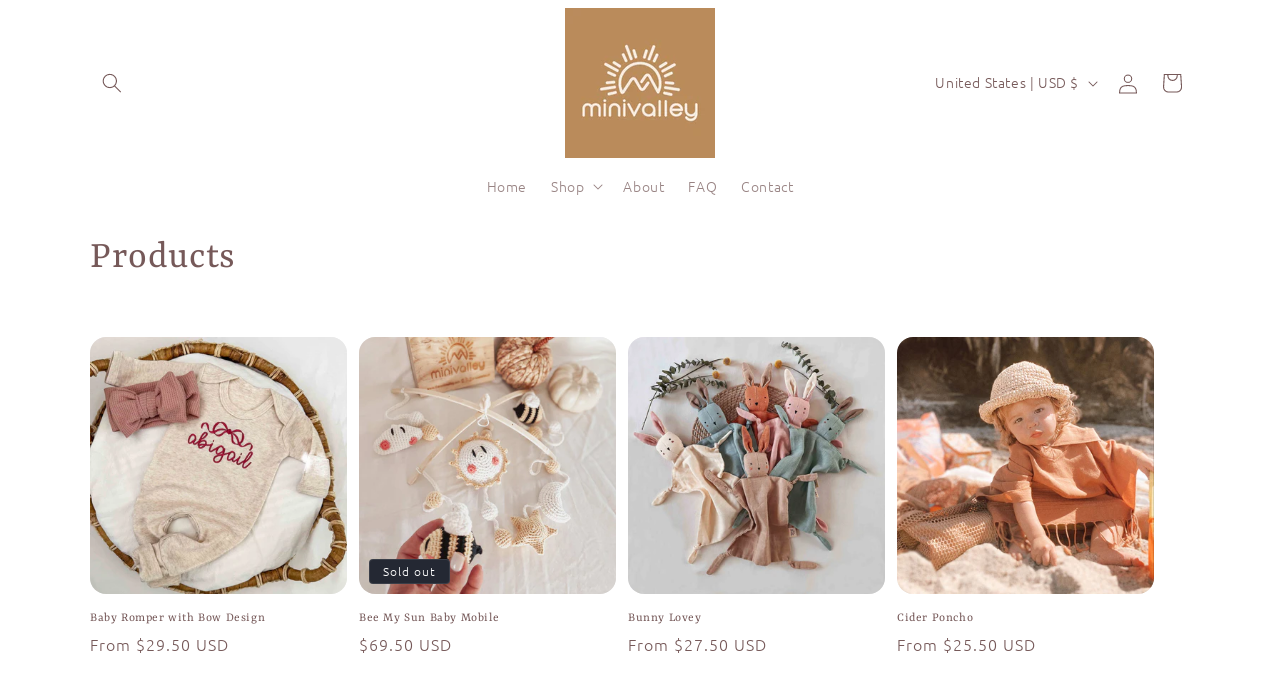

--- FILE ---
content_type: text/html; charset=utf-8
request_url: https://theminivalley.com/collections/all
body_size: 32826
content:
<!doctype html>
<html class="js" lang="en">
  <head>
    <meta charset="utf-8">
    <meta http-equiv="X-UA-Compatible" content="IE=edge">
    <meta name="viewport" content="width=device-width,initial-scale=1">
    <meta name="theme-color" content="">
    <link rel="canonical" href="https://theminivalley.com/collections/all"><link rel="icon" type="image/png" href="//theminivalley.com/cdn/shop/files/remakelogo_512_pxl_copy_8cf6f744-fd4d-410d-838f-ddb359d19108.jpg?crop=center&height=32&v=1669409634&width=32"><link rel="preconnect" href="https://fonts.shopifycdn.com" crossorigin><title>
      Products
 &ndash; Minivalley</title>

    

    

<meta property="og:site_name" content="Minivalley">
<meta property="og:url" content="https://theminivalley.com/collections/all">
<meta property="og:title" content="Products">
<meta property="og:type" content="website">
<meta property="og:description" content="Established in 2020, Minivalley is dedicated to creating high-quality baby products that prioritize safety, sustainability, and craftsmanship. Each item is crafted with care using the finest non-toxic materials, reflecting modern and minimalist design principles"><meta property="og:image" content="http://theminivalley.com/cdn/shop/files/logo_brownISH_9927d220-ea1f-462f-b7bb-aa9350a31b7d.jpg?v=1648414266">
  <meta property="og:image:secure_url" content="https://theminivalley.com/cdn/shop/files/logo_brownISH_9927d220-ea1f-462f-b7bb-aa9350a31b7d.jpg?v=1648414266">
  <meta property="og:image:width" content="844">
  <meta property="og:image:height" content="844"><meta name="twitter:card" content="summary_large_image">
<meta name="twitter:title" content="Products">
<meta name="twitter:description" content="Established in 2020, Minivalley is dedicated to creating high-quality baby products that prioritize safety, sustainability, and craftsmanship. Each item is crafted with care using the finest non-toxic materials, reflecting modern and minimalist design principles">


    <script src="//theminivalley.com/cdn/shop/t/6/assets/constants.js?v=58251544750838685771714537768" defer="defer"></script>
    <script src="//theminivalley.com/cdn/shop/t/6/assets/pubsub.js?v=158357773527763999511714537769" defer="defer"></script>
    <script src="//theminivalley.com/cdn/shop/t/6/assets/global.js?v=136628361274817707361714537768" defer="defer"></script><script src="//theminivalley.com/cdn/shop/t/6/assets/animations.js?v=88693664871331136111714537768" defer="defer"></script><script>window.performance && window.performance.mark && window.performance.mark('shopify.content_for_header.start');</script><meta name="facebook-domain-verification" content="5kcl0u05qyb1ii044o5o6j36rb1hwz">
<meta id="shopify-digital-wallet" name="shopify-digital-wallet" content="/41090384023/digital_wallets/dialog">
<meta name="shopify-checkout-api-token" content="ca23c558f415db615379ccc979e35595">
<meta id="in-context-paypal-metadata" data-shop-id="41090384023" data-venmo-supported="false" data-environment="production" data-locale="en_US" data-paypal-v4="true" data-currency="USD">
<link rel="alternate" type="application/atom+xml" title="Feed" href="/collections/all.atom" />
<link rel="next" href="/collections/all?page=2">
<script async="async" src="/checkouts/internal/preloads.js?locale=en-US"></script>
<link rel="preconnect" href="https://shop.app" crossorigin="anonymous">
<script async="async" src="https://shop.app/checkouts/internal/preloads.js?locale=en-US&shop_id=41090384023" crossorigin="anonymous"></script>
<script id="apple-pay-shop-capabilities" type="application/json">{"shopId":41090384023,"countryCode":"US","currencyCode":"USD","merchantCapabilities":["supports3DS"],"merchantId":"gid:\/\/shopify\/Shop\/41090384023","merchantName":"Minivalley","requiredBillingContactFields":["postalAddress","email"],"requiredShippingContactFields":["postalAddress","email"],"shippingType":"shipping","supportedNetworks":["visa","masterCard","amex","discover","elo","jcb"],"total":{"type":"pending","label":"Minivalley","amount":"1.00"},"shopifyPaymentsEnabled":true,"supportsSubscriptions":true}</script>
<script id="shopify-features" type="application/json">{"accessToken":"ca23c558f415db615379ccc979e35595","betas":["rich-media-storefront-analytics"],"domain":"theminivalley.com","predictiveSearch":true,"shopId":41090384023,"locale":"en"}</script>
<script>var Shopify = Shopify || {};
Shopify.shop = "theminivalley.myshopify.com";
Shopify.locale = "en";
Shopify.currency = {"active":"USD","rate":"1.0"};
Shopify.country = "US";
Shopify.theme = {"name":"Spotlight","id":136163917975,"schema_name":"Spotlight","schema_version":"14.0.0","theme_store_id":1891,"role":"main"};
Shopify.theme.handle = "null";
Shopify.theme.style = {"id":null,"handle":null};
Shopify.cdnHost = "theminivalley.com/cdn";
Shopify.routes = Shopify.routes || {};
Shopify.routes.root = "/";</script>
<script type="module">!function(o){(o.Shopify=o.Shopify||{}).modules=!0}(window);</script>
<script>!function(o){function n(){var o=[];function n(){o.push(Array.prototype.slice.apply(arguments))}return n.q=o,n}var t=o.Shopify=o.Shopify||{};t.loadFeatures=n(),t.autoloadFeatures=n()}(window);</script>
<script>
  window.ShopifyPay = window.ShopifyPay || {};
  window.ShopifyPay.apiHost = "shop.app\/pay";
  window.ShopifyPay.redirectState = null;
</script>
<script id="shop-js-analytics" type="application/json">{"pageType":"collection"}</script>
<script defer="defer" async type="module" src="//theminivalley.com/cdn/shopifycloud/shop-js/modules/v2/client.init-shop-cart-sync_BN7fPSNr.en.esm.js"></script>
<script defer="defer" async type="module" src="//theminivalley.com/cdn/shopifycloud/shop-js/modules/v2/chunk.common_Cbph3Kss.esm.js"></script>
<script defer="defer" async type="module" src="//theminivalley.com/cdn/shopifycloud/shop-js/modules/v2/chunk.modal_DKumMAJ1.esm.js"></script>
<script type="module">
  await import("//theminivalley.com/cdn/shopifycloud/shop-js/modules/v2/client.init-shop-cart-sync_BN7fPSNr.en.esm.js");
await import("//theminivalley.com/cdn/shopifycloud/shop-js/modules/v2/chunk.common_Cbph3Kss.esm.js");
await import("//theminivalley.com/cdn/shopifycloud/shop-js/modules/v2/chunk.modal_DKumMAJ1.esm.js");

  window.Shopify.SignInWithShop?.initShopCartSync?.({"fedCMEnabled":true,"windoidEnabled":true});

</script>
<script>
  window.Shopify = window.Shopify || {};
  if (!window.Shopify.featureAssets) window.Shopify.featureAssets = {};
  window.Shopify.featureAssets['shop-js'] = {"shop-cart-sync":["modules/v2/client.shop-cart-sync_CJVUk8Jm.en.esm.js","modules/v2/chunk.common_Cbph3Kss.esm.js","modules/v2/chunk.modal_DKumMAJ1.esm.js"],"init-fed-cm":["modules/v2/client.init-fed-cm_7Fvt41F4.en.esm.js","modules/v2/chunk.common_Cbph3Kss.esm.js","modules/v2/chunk.modal_DKumMAJ1.esm.js"],"init-shop-email-lookup-coordinator":["modules/v2/client.init-shop-email-lookup-coordinator_Cc088_bR.en.esm.js","modules/v2/chunk.common_Cbph3Kss.esm.js","modules/v2/chunk.modal_DKumMAJ1.esm.js"],"init-windoid":["modules/v2/client.init-windoid_hPopwJRj.en.esm.js","modules/v2/chunk.common_Cbph3Kss.esm.js","modules/v2/chunk.modal_DKumMAJ1.esm.js"],"shop-button":["modules/v2/client.shop-button_B0jaPSNF.en.esm.js","modules/v2/chunk.common_Cbph3Kss.esm.js","modules/v2/chunk.modal_DKumMAJ1.esm.js"],"shop-cash-offers":["modules/v2/client.shop-cash-offers_DPIskqss.en.esm.js","modules/v2/chunk.common_Cbph3Kss.esm.js","modules/v2/chunk.modal_DKumMAJ1.esm.js"],"shop-toast-manager":["modules/v2/client.shop-toast-manager_CK7RT69O.en.esm.js","modules/v2/chunk.common_Cbph3Kss.esm.js","modules/v2/chunk.modal_DKumMAJ1.esm.js"],"init-shop-cart-sync":["modules/v2/client.init-shop-cart-sync_BN7fPSNr.en.esm.js","modules/v2/chunk.common_Cbph3Kss.esm.js","modules/v2/chunk.modal_DKumMAJ1.esm.js"],"init-customer-accounts-sign-up":["modules/v2/client.init-customer-accounts-sign-up_CfPf4CXf.en.esm.js","modules/v2/client.shop-login-button_DeIztwXF.en.esm.js","modules/v2/chunk.common_Cbph3Kss.esm.js","modules/v2/chunk.modal_DKumMAJ1.esm.js"],"pay-button":["modules/v2/client.pay-button_CgIwFSYN.en.esm.js","modules/v2/chunk.common_Cbph3Kss.esm.js","modules/v2/chunk.modal_DKumMAJ1.esm.js"],"init-customer-accounts":["modules/v2/client.init-customer-accounts_DQ3x16JI.en.esm.js","modules/v2/client.shop-login-button_DeIztwXF.en.esm.js","modules/v2/chunk.common_Cbph3Kss.esm.js","modules/v2/chunk.modal_DKumMAJ1.esm.js"],"avatar":["modules/v2/client.avatar_BTnouDA3.en.esm.js"],"init-shop-for-new-customer-accounts":["modules/v2/client.init-shop-for-new-customer-accounts_CsZy_esa.en.esm.js","modules/v2/client.shop-login-button_DeIztwXF.en.esm.js","modules/v2/chunk.common_Cbph3Kss.esm.js","modules/v2/chunk.modal_DKumMAJ1.esm.js"],"shop-follow-button":["modules/v2/client.shop-follow-button_BRMJjgGd.en.esm.js","modules/v2/chunk.common_Cbph3Kss.esm.js","modules/v2/chunk.modal_DKumMAJ1.esm.js"],"checkout-modal":["modules/v2/client.checkout-modal_B9Drz_yf.en.esm.js","modules/v2/chunk.common_Cbph3Kss.esm.js","modules/v2/chunk.modal_DKumMAJ1.esm.js"],"shop-login-button":["modules/v2/client.shop-login-button_DeIztwXF.en.esm.js","modules/v2/chunk.common_Cbph3Kss.esm.js","modules/v2/chunk.modal_DKumMAJ1.esm.js"],"lead-capture":["modules/v2/client.lead-capture_DXYzFM3R.en.esm.js","modules/v2/chunk.common_Cbph3Kss.esm.js","modules/v2/chunk.modal_DKumMAJ1.esm.js"],"shop-login":["modules/v2/client.shop-login_CA5pJqmO.en.esm.js","modules/v2/chunk.common_Cbph3Kss.esm.js","modules/v2/chunk.modal_DKumMAJ1.esm.js"],"payment-terms":["modules/v2/client.payment-terms_BxzfvcZJ.en.esm.js","modules/v2/chunk.common_Cbph3Kss.esm.js","modules/v2/chunk.modal_DKumMAJ1.esm.js"]};
</script>
<script>(function() {
  var isLoaded = false;
  function asyncLoad() {
    if (isLoaded) return;
    isLoaded = true;
    var urls = ["https:\/\/instafeed.nfcube.com\/cdn\/aa41fc4e08e681e6e06ccea90057e6ca.js?shop=theminivalley.myshopify.com","https:\/\/static.klaviyo.com\/onsite\/js\/SddLUd\/klaviyo.js?company_id=SddLUd\u0026shop=theminivalley.myshopify.com"];
    for (var i = 0; i < urls.length; i++) {
      var s = document.createElement('script');
      s.type = 'text/javascript';
      s.async = true;
      s.src = urls[i];
      var x = document.getElementsByTagName('script')[0];
      x.parentNode.insertBefore(s, x);
    }
  };
  if(window.attachEvent) {
    window.attachEvent('onload', asyncLoad);
  } else {
    window.addEventListener('load', asyncLoad, false);
  }
})();</script>
<script id="__st">var __st={"a":41090384023,"offset":-28800,"reqid":"e1581f83-1159-4325-8dd9-32e9ac5dbaa2-1769778468","pageurl":"theminivalley.com\/collections\/all","u":"8df12ee9164e","p":"collection"};</script>
<script>window.ShopifyPaypalV4VisibilityTracking = true;</script>
<script id="captcha-bootstrap">!function(){'use strict';const t='contact',e='account',n='new_comment',o=[[t,t],['blogs',n],['comments',n],[t,'customer']],c=[[e,'customer_login'],[e,'guest_login'],[e,'recover_customer_password'],[e,'create_customer']],r=t=>t.map((([t,e])=>`form[action*='/${t}']:not([data-nocaptcha='true']) input[name='form_type'][value='${e}']`)).join(','),a=t=>()=>t?[...document.querySelectorAll(t)].map((t=>t.form)):[];function s(){const t=[...o],e=r(t);return a(e)}const i='password',u='form_key',d=['recaptcha-v3-token','g-recaptcha-response','h-captcha-response',i],f=()=>{try{return window.sessionStorage}catch{return}},m='__shopify_v',_=t=>t.elements[u];function p(t,e,n=!1){try{const o=window.sessionStorage,c=JSON.parse(o.getItem(e)),{data:r}=function(t){const{data:e,action:n}=t;return t[m]||n?{data:e,action:n}:{data:t,action:n}}(c);for(const[e,n]of Object.entries(r))t.elements[e]&&(t.elements[e].value=n);n&&o.removeItem(e)}catch(o){console.error('form repopulation failed',{error:o})}}const l='form_type',E='cptcha';function T(t){t.dataset[E]=!0}const w=window,h=w.document,L='Shopify',v='ce_forms',y='captcha';let A=!1;((t,e)=>{const n=(g='f06e6c50-85a8-45c8-87d0-21a2b65856fe',I='https://cdn.shopify.com/shopifycloud/storefront-forms-hcaptcha/ce_storefront_forms_captcha_hcaptcha.v1.5.2.iife.js',D={infoText:'Protected by hCaptcha',privacyText:'Privacy',termsText:'Terms'},(t,e,n)=>{const o=w[L][v],c=o.bindForm;if(c)return c(t,g,e,D).then(n);var r;o.q.push([[t,g,e,D],n]),r=I,A||(h.body.append(Object.assign(h.createElement('script'),{id:'captcha-provider',async:!0,src:r})),A=!0)});var g,I,D;w[L]=w[L]||{},w[L][v]=w[L][v]||{},w[L][v].q=[],w[L][y]=w[L][y]||{},w[L][y].protect=function(t,e){n(t,void 0,e),T(t)},Object.freeze(w[L][y]),function(t,e,n,w,h,L){const[v,y,A,g]=function(t,e,n){const i=e?o:[],u=t?c:[],d=[...i,...u],f=r(d),m=r(i),_=r(d.filter((([t,e])=>n.includes(e))));return[a(f),a(m),a(_),s()]}(w,h,L),I=t=>{const e=t.target;return e instanceof HTMLFormElement?e:e&&e.form},D=t=>v().includes(t);t.addEventListener('submit',(t=>{const e=I(t);if(!e)return;const n=D(e)&&!e.dataset.hcaptchaBound&&!e.dataset.recaptchaBound,o=_(e),c=g().includes(e)&&(!o||!o.value);(n||c)&&t.preventDefault(),c&&!n&&(function(t){try{if(!f())return;!function(t){const e=f();if(!e)return;const n=_(t);if(!n)return;const o=n.value;o&&e.removeItem(o)}(t);const e=Array.from(Array(32),(()=>Math.random().toString(36)[2])).join('');!function(t,e){_(t)||t.append(Object.assign(document.createElement('input'),{type:'hidden',name:u})),t.elements[u].value=e}(t,e),function(t,e){const n=f();if(!n)return;const o=[...t.querySelectorAll(`input[type='${i}']`)].map((({name:t})=>t)),c=[...d,...o],r={};for(const[a,s]of new FormData(t).entries())c.includes(a)||(r[a]=s);n.setItem(e,JSON.stringify({[m]:1,action:t.action,data:r}))}(t,e)}catch(e){console.error('failed to persist form',e)}}(e),e.submit())}));const S=(t,e)=>{t&&!t.dataset[E]&&(n(t,e.some((e=>e===t))),T(t))};for(const o of['focusin','change'])t.addEventListener(o,(t=>{const e=I(t);D(e)&&S(e,y())}));const B=e.get('form_key'),M=e.get(l),P=B&&M;t.addEventListener('DOMContentLoaded',(()=>{const t=y();if(P)for(const e of t)e.elements[l].value===M&&p(e,B);[...new Set([...A(),...v().filter((t=>'true'===t.dataset.shopifyCaptcha))])].forEach((e=>S(e,t)))}))}(h,new URLSearchParams(w.location.search),n,t,e,['guest_login'])})(!0,!0)}();</script>
<script integrity="sha256-4kQ18oKyAcykRKYeNunJcIwy7WH5gtpwJnB7kiuLZ1E=" data-source-attribution="shopify.loadfeatures" defer="defer" src="//theminivalley.com/cdn/shopifycloud/storefront/assets/storefront/load_feature-a0a9edcb.js" crossorigin="anonymous"></script>
<script crossorigin="anonymous" defer="defer" src="//theminivalley.com/cdn/shopifycloud/storefront/assets/shopify_pay/storefront-65b4c6d7.js?v=20250812"></script>
<script data-source-attribution="shopify.dynamic_checkout.dynamic.init">var Shopify=Shopify||{};Shopify.PaymentButton=Shopify.PaymentButton||{isStorefrontPortableWallets:!0,init:function(){window.Shopify.PaymentButton.init=function(){};var t=document.createElement("script");t.src="https://theminivalley.com/cdn/shopifycloud/portable-wallets/latest/portable-wallets.en.js",t.type="module",document.head.appendChild(t)}};
</script>
<script data-source-attribution="shopify.dynamic_checkout.buyer_consent">
  function portableWalletsHideBuyerConsent(e){var t=document.getElementById("shopify-buyer-consent"),n=document.getElementById("shopify-subscription-policy-button");t&&n&&(t.classList.add("hidden"),t.setAttribute("aria-hidden","true"),n.removeEventListener("click",e))}function portableWalletsShowBuyerConsent(e){var t=document.getElementById("shopify-buyer-consent"),n=document.getElementById("shopify-subscription-policy-button");t&&n&&(t.classList.remove("hidden"),t.removeAttribute("aria-hidden"),n.addEventListener("click",e))}window.Shopify?.PaymentButton&&(window.Shopify.PaymentButton.hideBuyerConsent=portableWalletsHideBuyerConsent,window.Shopify.PaymentButton.showBuyerConsent=portableWalletsShowBuyerConsent);
</script>
<script data-source-attribution="shopify.dynamic_checkout.cart.bootstrap">document.addEventListener("DOMContentLoaded",(function(){function t(){return document.querySelector("shopify-accelerated-checkout-cart, shopify-accelerated-checkout")}if(t())Shopify.PaymentButton.init();else{new MutationObserver((function(e,n){t()&&(Shopify.PaymentButton.init(),n.disconnect())})).observe(document.body,{childList:!0,subtree:!0})}}));
</script>
<link id="shopify-accelerated-checkout-styles" rel="stylesheet" media="screen" href="https://theminivalley.com/cdn/shopifycloud/portable-wallets/latest/accelerated-checkout-backwards-compat.css" crossorigin="anonymous">
<style id="shopify-accelerated-checkout-cart">
        #shopify-buyer-consent {
  margin-top: 1em;
  display: inline-block;
  width: 100%;
}

#shopify-buyer-consent.hidden {
  display: none;
}

#shopify-subscription-policy-button {
  background: none;
  border: none;
  padding: 0;
  text-decoration: underline;
  font-size: inherit;
  cursor: pointer;
}

#shopify-subscription-policy-button::before {
  box-shadow: none;
}

      </style>
<script id="sections-script" data-sections="header" defer="defer" src="//theminivalley.com/cdn/shop/t/6/compiled_assets/scripts.js?v=679"></script>
<script>window.performance && window.performance.mark && window.performance.mark('shopify.content_for_header.end');</script>


    <style data-shopify>
      @font-face {
  font-family: Ubuntu;
  font-weight: 300;
  font-style: normal;
  font-display: swap;
  src: url("//theminivalley.com/cdn/fonts/ubuntu/ubuntu_n3.56f16b03844ae5e37de239120fb43f5694a0d821.woff2") format("woff2"),
       url("//theminivalley.com/cdn/fonts/ubuntu/ubuntu_n3.f58ccae15ef491fc49c216d21398221d9c63a78b.woff") format("woff");
}

      @font-face {
  font-family: Ubuntu;
  font-weight: 700;
  font-style: normal;
  font-display: swap;
  src: url("//theminivalley.com/cdn/fonts/ubuntu/ubuntu_n7.4a6a6a4bfdf210d52361d51ed5ba695d22312936.woff2") format("woff2"),
       url("//theminivalley.com/cdn/fonts/ubuntu/ubuntu_n7.fa4aeac3536c478d3ad5cc842b960c40fcfddac6.woff") format("woff");
}

      @font-face {
  font-family: Ubuntu;
  font-weight: 300;
  font-style: italic;
  font-display: swap;
  src: url("//theminivalley.com/cdn/fonts/ubuntu/ubuntu_i3.7b7c119f9f28b84a6941196516b64a89bf5cde08.woff2") format("woff2"),
       url("//theminivalley.com/cdn/fonts/ubuntu/ubuntu_i3.3e97053bd09fdc72c6c392d0cd2ee405366c661b.woff") format("woff");
}

      @font-face {
  font-family: Ubuntu;
  font-weight: 700;
  font-style: italic;
  font-display: swap;
  src: url("//theminivalley.com/cdn/fonts/ubuntu/ubuntu_i7.737f77bbb44c144d52150838348be2537a57490f.woff2") format("woff2"),
       url("//theminivalley.com/cdn/fonts/ubuntu/ubuntu_i7.55fd28057e8c2d7cc06dd78c018208f4caeab515.woff") format("woff");
}

      @font-face {
  font-family: Rasa;
  font-weight: 400;
  font-style: normal;
  font-display: swap;
  src: url("//theminivalley.com/cdn/fonts/rasa/rasa_n4.e685d1007863dad080fcd04a439e02130207bdbf.woff2") format("woff2"),
       url("//theminivalley.com/cdn/fonts/rasa/rasa_n4.616bbf71ec8d908501ab4cd461e2db399b1e7c55.woff") format("woff");
}


      
        :root,
        .color-scheme-1 {
          --color-background: 255,255,255;
        
          --gradient-background: #ffffff;
        

        

        --color-foreground: 118,89,89;
        --color-background-contrast: 191,191,191;
        --color-shadow: 18,18,18;
        --color-button: 252,228,119;
        --color-button-text: 18,18,18;
        --color-secondary-button: 255,255,255;
        --color-secondary-button-text: 18,18,18;
        --color-link: 18,18,18;
        --color-badge-foreground: 118,89,89;
        --color-badge-background: 255,255,255;
        --color-badge-border: 118,89,89;
        --payment-terms-background-color: rgb(255 255 255);
      }
      
        
        .color-scheme-2 {
          --color-background: 243,243,243;
        
          --gradient-background: #f3f3f3;
        

        

        --color-foreground: 18,18,18;
        --color-background-contrast: 179,179,179;
        --color-shadow: 18,18,18;
        --color-button: 18,18,18;
        --color-button-text: 243,243,243;
        --color-secondary-button: 243,243,243;
        --color-secondary-button-text: 18,18,18;
        --color-link: 18,18,18;
        --color-badge-foreground: 18,18,18;
        --color-badge-background: 243,243,243;
        --color-badge-border: 18,18,18;
        --payment-terms-background-color: rgb(243 243 243);
      }
      
        
        .color-scheme-3 {
          --color-background: 36,40,51;
        
          --gradient-background: #242833;
        

        

        --color-foreground: 255,255,255;
        --color-background-contrast: 47,52,66;
        --color-shadow: 18,18,18;
        --color-button: 255,255,255;
        --color-button-text: 18,18,18;
        --color-secondary-button: 36,40,51;
        --color-secondary-button-text: 255,255,255;
        --color-link: 255,255,255;
        --color-badge-foreground: 255,255,255;
        --color-badge-background: 36,40,51;
        --color-badge-border: 255,255,255;
        --payment-terms-background-color: rgb(36 40 51);
      }
      
        
        .color-scheme-4 {
          --color-background: 207,151,85;
        
          --gradient-background: #cf9755;
        

        

        --color-foreground: 255,255,255;
        --color-background-contrast: 128,86,36;
        --color-shadow: 18,18,18;
        --color-button: 255,255,255;
        --color-button-text: 18,18,18;
        --color-secondary-button: 207,151,85;
        --color-secondary-button-text: 255,255,255;
        --color-link: 255,255,255;
        --color-badge-foreground: 255,255,255;
        --color-badge-background: 207,151,85;
        --color-badge-border: 255,255,255;
        --payment-terms-background-color: rgb(207 151 85);
      }
      
        
        .color-scheme-5 {
          --color-background: 185,0,0;
        
          --gradient-background: #b90000;
        

        

        --color-foreground: 255,255,255;
        --color-background-contrast: 211,0,0;
        --color-shadow: 18,18,18;
        --color-button: 255,255,255;
        --color-button-text: 185,0,0;
        --color-secondary-button: 185,0,0;
        --color-secondary-button-text: 255,255,255;
        --color-link: 255,255,255;
        --color-badge-foreground: 255,255,255;
        --color-badge-background: 185,0,0;
        --color-badge-border: 255,255,255;
        --payment-terms-background-color: rgb(185 0 0);
      }
      
        
        .color-scheme-3e50fcf5-66a9-43b5-aeb3-d568cf3acb95 {
          --color-background: 255,255,255;
        
          --gradient-background: #ffffff;
        

        

        --color-foreground: 118,99,89;
        --color-background-contrast: 191,191,191;
        --color-shadow: 18,18,18;
        --color-button: 207,151,85;
        --color-button-text: 18,18,18;
        --color-secondary-button: 255,255,255;
        --color-secondary-button-text: 18,18,18;
        --color-link: 18,18,18;
        --color-badge-foreground: 118,99,89;
        --color-badge-background: 255,255,255;
        --color-badge-border: 118,99,89;
        --payment-terms-background-color: rgb(255 255 255);
      }
      

      body, .color-scheme-1, .color-scheme-2, .color-scheme-3, .color-scheme-4, .color-scheme-5, .color-scheme-3e50fcf5-66a9-43b5-aeb3-d568cf3acb95 {
        color: rgba(var(--color-foreground), 0.75);
        background-color: rgb(var(--color-background));
      }

      :root {
        --font-body-family: Ubuntu, sans-serif;
        --font-body-style: normal;
        --font-body-weight: 300;
        --font-body-weight-bold: 600;

        --font-heading-family: Rasa, serif;
        --font-heading-style: normal;
        --font-heading-weight: 400;

        --font-body-scale: 1.0;
        --font-heading-scale: 1.0;

        --media-padding: px;
        --media-border-opacity: 0.0;
        --media-border-width: 0px;
        --media-radius: 4px;
        --media-shadow-opacity: 0.0;
        --media-shadow-horizontal-offset: 0px;
        --media-shadow-vertical-offset: 4px;
        --media-shadow-blur-radius: 5px;
        --media-shadow-visible: 0;

        --page-width: 120rem;
        --page-width-margin: 0rem;

        --product-card-image-padding: 0.0rem;
        --product-card-corner-radius: 1.6rem;
        --product-card-text-alignment: left;
        --product-card-border-width: 0.0rem;
        --product-card-border-opacity: 0.1;
        --product-card-shadow-opacity: 0.0;
        --product-card-shadow-visible: 0;
        --product-card-shadow-horizontal-offset: 0.0rem;
        --product-card-shadow-vertical-offset: 0.4rem;
        --product-card-shadow-blur-radius: 0.5rem;

        --collection-card-image-padding: 0.0rem;
        --collection-card-corner-radius: 1.6rem;
        --collection-card-text-alignment: left;
        --collection-card-border-width: 0.0rem;
        --collection-card-border-opacity: 0.1;
        --collection-card-shadow-opacity: 0.0;
        --collection-card-shadow-visible: 0;
        --collection-card-shadow-horizontal-offset: 0.0rem;
        --collection-card-shadow-vertical-offset: 0.4rem;
        --collection-card-shadow-blur-radius: 0.5rem;

        --blog-card-image-padding: 0.0rem;
        --blog-card-corner-radius: 1.6rem;
        --blog-card-text-alignment: left;
        --blog-card-border-width: 0.0rem;
        --blog-card-border-opacity: 0.1;
        --blog-card-shadow-opacity: 0.0;
        --blog-card-shadow-visible: 0;
        --blog-card-shadow-horizontal-offset: 0.0rem;
        --blog-card-shadow-vertical-offset: 0.4rem;
        --blog-card-shadow-blur-radius: 0.5rem;

        --badge-corner-radius: 0.4rem;

        --popup-border-width: 1px;
        --popup-border-opacity: 1.0;
        --popup-corner-radius: 4px;
        --popup-shadow-opacity: 0.0;
        --popup-shadow-horizontal-offset: 0px;
        --popup-shadow-vertical-offset: 4px;
        --popup-shadow-blur-radius: 5px;

        --drawer-border-width: 1px;
        --drawer-border-opacity: 0.1;
        --drawer-shadow-opacity: 0.0;
        --drawer-shadow-horizontal-offset: 0px;
        --drawer-shadow-vertical-offset: 4px;
        --drawer-shadow-blur-radius: 5px;

        --spacing-sections-desktop: 0px;
        --spacing-sections-mobile: 0px;

        --grid-desktop-vertical-spacing: 12px;
        --grid-desktop-horizontal-spacing: 12px;
        --grid-mobile-vertical-spacing: 6px;
        --grid-mobile-horizontal-spacing: 6px;

        --text-boxes-border-opacity: 0.1;
        --text-boxes-border-width: 0px;
        --text-boxes-radius: 0px;
        --text-boxes-shadow-opacity: 0.0;
        --text-boxes-shadow-visible: 0;
        --text-boxes-shadow-horizontal-offset: 0px;
        --text-boxes-shadow-vertical-offset: 4px;
        --text-boxes-shadow-blur-radius: 5px;

        --buttons-radius: 4px;
        --buttons-radius-outset: 5px;
        --buttons-border-width: 1px;
        --buttons-border-opacity: 1.0;
        --buttons-shadow-opacity: 0.0;
        --buttons-shadow-visible: 0;
        --buttons-shadow-horizontal-offset: 0px;
        --buttons-shadow-vertical-offset: 4px;
        --buttons-shadow-blur-radius: 5px;
        --buttons-border-offset: 0.3px;

        --inputs-radius: 4px;
        --inputs-border-width: 1px;
        --inputs-border-opacity: 1.0;
        --inputs-shadow-opacity: 0.0;
        --inputs-shadow-horizontal-offset: 0px;
        --inputs-margin-offset: 0px;
        --inputs-shadow-vertical-offset: 4px;
        --inputs-shadow-blur-radius: 5px;
        --inputs-radius-outset: 5px;

        --variant-pills-radius: 40px;
        --variant-pills-border-width: 1px;
        --variant-pills-border-opacity: 0.55;
        --variant-pills-shadow-opacity: 0.0;
        --variant-pills-shadow-horizontal-offset: 0px;
        --variant-pills-shadow-vertical-offset: 4px;
        --variant-pills-shadow-blur-radius: 5px;
      }

      *,
      *::before,
      *::after {
        box-sizing: inherit;
      }

      html {
        box-sizing: border-box;
        font-size: calc(var(--font-body-scale) * 62.5%);
        height: 100%;
      }

      body {
        display: grid;
        grid-template-rows: auto auto 1fr auto;
        grid-template-columns: 100%;
        min-height: 100%;
        margin: 0;
        font-size: 1.5rem;
        letter-spacing: 0.06rem;
        line-height: calc(1 + 0.8 / var(--font-body-scale));
        font-family: var(--font-body-family);
        font-style: var(--font-body-style);
        font-weight: var(--font-body-weight);
      }

      @media screen and (min-width: 750px) {
        body {
          font-size: 1.6rem;
        }
      }
    </style>

    <link href="//theminivalley.com/cdn/shop/t/6/assets/base.css?v=41410701886077209591714537768" rel="stylesheet" type="text/css" media="all" />

      <link rel="preload" as="font" href="//theminivalley.com/cdn/fonts/ubuntu/ubuntu_n3.56f16b03844ae5e37de239120fb43f5694a0d821.woff2" type="font/woff2" crossorigin>
      

      <link rel="preload" as="font" href="//theminivalley.com/cdn/fonts/rasa/rasa_n4.e685d1007863dad080fcd04a439e02130207bdbf.woff2" type="font/woff2" crossorigin>
      
<link href="//theminivalley.com/cdn/shop/t/6/assets/component-localization-form.css?v=120620094879297847921714537768" rel="stylesheet" type="text/css" media="all" />
      <script src="//theminivalley.com/cdn/shop/t/6/assets/localization-form.js?v=169565320306168926741714537768" defer="defer"></script><link
        rel="stylesheet"
        href="//theminivalley.com/cdn/shop/t/6/assets/component-predictive-search.css?v=118923337488134913561714537768"
        media="print"
        onload="this.media='all'"
      ><script>
      if (Shopify.designMode) {
        document.documentElement.classList.add('shopify-design-mode');
      }
    </script>
  <link href="https://monorail-edge.shopifysvc.com" rel="dns-prefetch">
<script>(function(){if ("sendBeacon" in navigator && "performance" in window) {try {var session_token_from_headers = performance.getEntriesByType('navigation')[0].serverTiming.find(x => x.name == '_s').description;} catch {var session_token_from_headers = undefined;}var session_cookie_matches = document.cookie.match(/_shopify_s=([^;]*)/);var session_token_from_cookie = session_cookie_matches && session_cookie_matches.length === 2 ? session_cookie_matches[1] : "";var session_token = session_token_from_headers || session_token_from_cookie || "";function handle_abandonment_event(e) {var entries = performance.getEntries().filter(function(entry) {return /monorail-edge.shopifysvc.com/.test(entry.name);});if (!window.abandonment_tracked && entries.length === 0) {window.abandonment_tracked = true;var currentMs = Date.now();var navigation_start = performance.timing.navigationStart;var payload = {shop_id: 41090384023,url: window.location.href,navigation_start,duration: currentMs - navigation_start,session_token,page_type: "collection"};window.navigator.sendBeacon("https://monorail-edge.shopifysvc.com/v1/produce", JSON.stringify({schema_id: "online_store_buyer_site_abandonment/1.1",payload: payload,metadata: {event_created_at_ms: currentMs,event_sent_at_ms: currentMs}}));}}window.addEventListener('pagehide', handle_abandonment_event);}}());</script>
<script id="web-pixels-manager-setup">(function e(e,d,r,n,o){if(void 0===o&&(o={}),!Boolean(null===(a=null===(i=window.Shopify)||void 0===i?void 0:i.analytics)||void 0===a?void 0:a.replayQueue)){var i,a;window.Shopify=window.Shopify||{};var t=window.Shopify;t.analytics=t.analytics||{};var s=t.analytics;s.replayQueue=[],s.publish=function(e,d,r){return s.replayQueue.push([e,d,r]),!0};try{self.performance.mark("wpm:start")}catch(e){}var l=function(){var e={modern:/Edge?\/(1{2}[4-9]|1[2-9]\d|[2-9]\d{2}|\d{4,})\.\d+(\.\d+|)|Firefox\/(1{2}[4-9]|1[2-9]\d|[2-9]\d{2}|\d{4,})\.\d+(\.\d+|)|Chrom(ium|e)\/(9{2}|\d{3,})\.\d+(\.\d+|)|(Maci|X1{2}).+ Version\/(15\.\d+|(1[6-9]|[2-9]\d|\d{3,})\.\d+)([,.]\d+|)( \(\w+\)|)( Mobile\/\w+|) Safari\/|Chrome.+OPR\/(9{2}|\d{3,})\.\d+\.\d+|(CPU[ +]OS|iPhone[ +]OS|CPU[ +]iPhone|CPU IPhone OS|CPU iPad OS)[ +]+(15[._]\d+|(1[6-9]|[2-9]\d|\d{3,})[._]\d+)([._]\d+|)|Android:?[ /-](13[3-9]|1[4-9]\d|[2-9]\d{2}|\d{4,})(\.\d+|)(\.\d+|)|Android.+Firefox\/(13[5-9]|1[4-9]\d|[2-9]\d{2}|\d{4,})\.\d+(\.\d+|)|Android.+Chrom(ium|e)\/(13[3-9]|1[4-9]\d|[2-9]\d{2}|\d{4,})\.\d+(\.\d+|)|SamsungBrowser\/([2-9]\d|\d{3,})\.\d+/,legacy:/Edge?\/(1[6-9]|[2-9]\d|\d{3,})\.\d+(\.\d+|)|Firefox\/(5[4-9]|[6-9]\d|\d{3,})\.\d+(\.\d+|)|Chrom(ium|e)\/(5[1-9]|[6-9]\d|\d{3,})\.\d+(\.\d+|)([\d.]+$|.*Safari\/(?![\d.]+ Edge\/[\d.]+$))|(Maci|X1{2}).+ Version\/(10\.\d+|(1[1-9]|[2-9]\d|\d{3,})\.\d+)([,.]\d+|)( \(\w+\)|)( Mobile\/\w+|) Safari\/|Chrome.+OPR\/(3[89]|[4-9]\d|\d{3,})\.\d+\.\d+|(CPU[ +]OS|iPhone[ +]OS|CPU[ +]iPhone|CPU IPhone OS|CPU iPad OS)[ +]+(10[._]\d+|(1[1-9]|[2-9]\d|\d{3,})[._]\d+)([._]\d+|)|Android:?[ /-](13[3-9]|1[4-9]\d|[2-9]\d{2}|\d{4,})(\.\d+|)(\.\d+|)|Mobile Safari.+OPR\/([89]\d|\d{3,})\.\d+\.\d+|Android.+Firefox\/(13[5-9]|1[4-9]\d|[2-9]\d{2}|\d{4,})\.\d+(\.\d+|)|Android.+Chrom(ium|e)\/(13[3-9]|1[4-9]\d|[2-9]\d{2}|\d{4,})\.\d+(\.\d+|)|Android.+(UC? ?Browser|UCWEB|U3)[ /]?(15\.([5-9]|\d{2,})|(1[6-9]|[2-9]\d|\d{3,})\.\d+)\.\d+|SamsungBrowser\/(5\.\d+|([6-9]|\d{2,})\.\d+)|Android.+MQ{2}Browser\/(14(\.(9|\d{2,})|)|(1[5-9]|[2-9]\d|\d{3,})(\.\d+|))(\.\d+|)|K[Aa][Ii]OS\/(3\.\d+|([4-9]|\d{2,})\.\d+)(\.\d+|)/},d=e.modern,r=e.legacy,n=navigator.userAgent;return n.match(d)?"modern":n.match(r)?"legacy":"unknown"}(),u="modern"===l?"modern":"legacy",c=(null!=n?n:{modern:"",legacy:""})[u],f=function(e){return[e.baseUrl,"/wpm","/b",e.hashVersion,"modern"===e.buildTarget?"m":"l",".js"].join("")}({baseUrl:d,hashVersion:r,buildTarget:u}),m=function(e){var d=e.version,r=e.bundleTarget,n=e.surface,o=e.pageUrl,i=e.monorailEndpoint;return{emit:function(e){var a=e.status,t=e.errorMsg,s=(new Date).getTime(),l=JSON.stringify({metadata:{event_sent_at_ms:s},events:[{schema_id:"web_pixels_manager_load/3.1",payload:{version:d,bundle_target:r,page_url:o,status:a,surface:n,error_msg:t},metadata:{event_created_at_ms:s}}]});if(!i)return console&&console.warn&&console.warn("[Web Pixels Manager] No Monorail endpoint provided, skipping logging."),!1;try{return self.navigator.sendBeacon.bind(self.navigator)(i,l)}catch(e){}var u=new XMLHttpRequest;try{return u.open("POST",i,!0),u.setRequestHeader("Content-Type","text/plain"),u.send(l),!0}catch(e){return console&&console.warn&&console.warn("[Web Pixels Manager] Got an unhandled error while logging to Monorail."),!1}}}}({version:r,bundleTarget:l,surface:e.surface,pageUrl:self.location.href,monorailEndpoint:e.monorailEndpoint});try{o.browserTarget=l,function(e){var d=e.src,r=e.async,n=void 0===r||r,o=e.onload,i=e.onerror,a=e.sri,t=e.scriptDataAttributes,s=void 0===t?{}:t,l=document.createElement("script"),u=document.querySelector("head"),c=document.querySelector("body");if(l.async=n,l.src=d,a&&(l.integrity=a,l.crossOrigin="anonymous"),s)for(var f in s)if(Object.prototype.hasOwnProperty.call(s,f))try{l.dataset[f]=s[f]}catch(e){}if(o&&l.addEventListener("load",o),i&&l.addEventListener("error",i),u)u.appendChild(l);else{if(!c)throw new Error("Did not find a head or body element to append the script");c.appendChild(l)}}({src:f,async:!0,onload:function(){if(!function(){var e,d;return Boolean(null===(d=null===(e=window.Shopify)||void 0===e?void 0:e.analytics)||void 0===d?void 0:d.initialized)}()){var d=window.webPixelsManager.init(e)||void 0;if(d){var r=window.Shopify.analytics;r.replayQueue.forEach((function(e){var r=e[0],n=e[1],o=e[2];d.publishCustomEvent(r,n,o)})),r.replayQueue=[],r.publish=d.publishCustomEvent,r.visitor=d.visitor,r.initialized=!0}}},onerror:function(){return m.emit({status:"failed",errorMsg:"".concat(f," has failed to load")})},sri:function(e){var d=/^sha384-[A-Za-z0-9+/=]+$/;return"string"==typeof e&&d.test(e)}(c)?c:"",scriptDataAttributes:o}),m.emit({status:"loading"})}catch(e){m.emit({status:"failed",errorMsg:(null==e?void 0:e.message)||"Unknown error"})}}})({shopId: 41090384023,storefrontBaseUrl: "https://theminivalley.com",extensionsBaseUrl: "https://extensions.shopifycdn.com/cdn/shopifycloud/web-pixels-manager",monorailEndpoint: "https://monorail-edge.shopifysvc.com/unstable/produce_batch",surface: "storefront-renderer",enabledBetaFlags: ["2dca8a86"],webPixelsConfigList: [{"id":"812023959","configuration":"{\"config\":\"{\\\"pixel_id\\\":\\\"G-98DMRTWGVF\\\",\\\"target_country\\\":\\\"US\\\",\\\"gtag_events\\\":[{\\\"type\\\":\\\"begin_checkout\\\",\\\"action_label\\\":\\\"G-98DMRTWGVF\\\"},{\\\"type\\\":\\\"search\\\",\\\"action_label\\\":\\\"G-98DMRTWGVF\\\"},{\\\"type\\\":\\\"view_item\\\",\\\"action_label\\\":\\\"G-98DMRTWGVF\\\"},{\\\"type\\\":\\\"purchase\\\",\\\"action_label\\\":\\\"G-98DMRTWGVF\\\"},{\\\"type\\\":\\\"page_view\\\",\\\"action_label\\\":\\\"G-98DMRTWGVF\\\"},{\\\"type\\\":\\\"add_payment_info\\\",\\\"action_label\\\":\\\"G-98DMRTWGVF\\\"},{\\\"type\\\":\\\"add_to_cart\\\",\\\"action_label\\\":\\\"G-98DMRTWGVF\\\"}],\\\"enable_monitoring_mode\\\":false}\"}","eventPayloadVersion":"v1","runtimeContext":"OPEN","scriptVersion":"b2a88bafab3e21179ed38636efcd8a93","type":"APP","apiClientId":1780363,"privacyPurposes":[],"dataSharingAdjustments":{"protectedCustomerApprovalScopes":["read_customer_address","read_customer_email","read_customer_name","read_customer_personal_data","read_customer_phone"]}},{"id":"485294231","configuration":"{\"pixelCode\":\"C7L63ERCV636UB5MRBTG\"}","eventPayloadVersion":"v1","runtimeContext":"STRICT","scriptVersion":"22e92c2ad45662f435e4801458fb78cc","type":"APP","apiClientId":4383523,"privacyPurposes":["ANALYTICS","MARKETING","SALE_OF_DATA"],"dataSharingAdjustments":{"protectedCustomerApprovalScopes":["read_customer_address","read_customer_email","read_customer_name","read_customer_personal_data","read_customer_phone"]}},{"id":"256868503","configuration":"{\"pixel_id\":\"344995339881198\",\"pixel_type\":\"facebook_pixel\",\"metaapp_system_user_token\":\"-\"}","eventPayloadVersion":"v1","runtimeContext":"OPEN","scriptVersion":"ca16bc87fe92b6042fbaa3acc2fbdaa6","type":"APP","apiClientId":2329312,"privacyPurposes":["ANALYTICS","MARKETING","SALE_OF_DATA"],"dataSharingAdjustments":{"protectedCustomerApprovalScopes":["read_customer_address","read_customer_email","read_customer_name","read_customer_personal_data","read_customer_phone"]}},{"id":"73040023","configuration":"{\"tagID\":\"2614011674652\"}","eventPayloadVersion":"v1","runtimeContext":"STRICT","scriptVersion":"18031546ee651571ed29edbe71a3550b","type":"APP","apiClientId":3009811,"privacyPurposes":["ANALYTICS","MARKETING","SALE_OF_DATA"],"dataSharingAdjustments":{"protectedCustomerApprovalScopes":["read_customer_address","read_customer_email","read_customer_name","read_customer_personal_data","read_customer_phone"]}},{"id":"17137815","configuration":"{\"myshopifyDomain\":\"theminivalley.myshopify.com\"}","eventPayloadVersion":"v1","runtimeContext":"STRICT","scriptVersion":"23b97d18e2aa74363140dc29c9284e87","type":"APP","apiClientId":2775569,"privacyPurposes":["ANALYTICS","MARKETING","SALE_OF_DATA"],"dataSharingAdjustments":{"protectedCustomerApprovalScopes":["read_customer_address","read_customer_email","read_customer_name","read_customer_phone","read_customer_personal_data"]}},{"id":"shopify-app-pixel","configuration":"{}","eventPayloadVersion":"v1","runtimeContext":"STRICT","scriptVersion":"0450","apiClientId":"shopify-pixel","type":"APP","privacyPurposes":["ANALYTICS","MARKETING"]},{"id":"shopify-custom-pixel","eventPayloadVersion":"v1","runtimeContext":"LAX","scriptVersion":"0450","apiClientId":"shopify-pixel","type":"CUSTOM","privacyPurposes":["ANALYTICS","MARKETING"]}],isMerchantRequest: false,initData: {"shop":{"name":"Minivalley","paymentSettings":{"currencyCode":"USD"},"myshopifyDomain":"theminivalley.myshopify.com","countryCode":"US","storefrontUrl":"https:\/\/theminivalley.com"},"customer":null,"cart":null,"checkout":null,"productVariants":[],"purchasingCompany":null},},"https://theminivalley.com/cdn","1d2a099fw23dfb22ep557258f5m7a2edbae",{"modern":"","legacy":""},{"shopId":"41090384023","storefrontBaseUrl":"https:\/\/theminivalley.com","extensionBaseUrl":"https:\/\/extensions.shopifycdn.com\/cdn\/shopifycloud\/web-pixels-manager","surface":"storefront-renderer","enabledBetaFlags":"[\"2dca8a86\"]","isMerchantRequest":"false","hashVersion":"1d2a099fw23dfb22ep557258f5m7a2edbae","publish":"custom","events":"[[\"page_viewed\",{}],[\"collection_viewed\",{\"collection\":{\"id\":\"\",\"title\":\"Products\",\"productVariants\":[{\"price\":{\"amount\":34.5,\"currencyCode\":\"USD\"},\"product\":{\"title\":\"Baby Romper with Bow Design\",\"vendor\":\"Minivalley\",\"id\":\"9411684434071\",\"untranslatedTitle\":\"Baby Romper with Bow Design\",\"url\":\"\/products\/baby-romper-with-bow-design\",\"type\":\"Baby One Piece\"},\"id\":\"46584706433175\",\"image\":{\"src\":\"\/\/theminivalley.com\/cdn\/shop\/files\/bow-romper-01.jpg?v=1768013642\"},\"sku\":null,\"title\":\"White \/ NEW BORN \/ with bow\",\"untranslatedTitle\":\"White \/ NEW BORN \/ with bow\"},{\"price\":{\"amount\":69.5,\"currencyCode\":\"USD\"},\"product\":{\"title\":\"Bee My Sun Baby Mobile\",\"vendor\":\"Minivalley\",\"id\":\"6086424166551\",\"untranslatedTitle\":\"Bee My Sun Baby Mobile\",\"url\":\"\/products\/bee-my-sun-baby-mobile\",\"type\":\"nursery mobile\"},\"id\":\"37784163352727\",\"image\":{\"src\":\"\/\/theminivalley.com\/cdn\/shop\/products\/bee3.jpg?v=1632114584\"},\"sku\":\"1\",\"title\":\"Default Title\",\"untranslatedTitle\":\"Default Title\"},{\"price\":{\"amount\":27.5,\"currencyCode\":\"USD\"},\"product\":{\"title\":\"Bunny Lovey\",\"vendor\":\"Minivalley\",\"id\":\"8341152989335\",\"untranslatedTitle\":\"Bunny Lovey\",\"url\":\"\/products\/personalized-animal-lovey-baby-shower-gift-baby-blanket-bunny-lovey-personalized-blanket-security-blanket-new-baby-gift\",\"type\":\"Muslin Lovey Blanket\"},\"id\":\"44119746543767\",\"image\":{\"src\":\"\/\/theminivalley.com\/cdn\/shop\/files\/il_fullxfull.5592608685_ngwo.jpg?v=1714273560\"},\"sku\":null,\"title\":\"Off White \/ No Personalization\",\"untranslatedTitle\":\"Off White \/ No Personalization\"},{\"price\":{\"amount\":25.5,\"currencyCode\":\"USD\"},\"product\":{\"title\":\"Cider Poncho\",\"vendor\":\"Minivalley\",\"id\":\"7491308028055\",\"untranslatedTitle\":\"Cider Poncho\",\"url\":\"\/products\/cider-poncho-1\",\"type\":\"Poncho\"},\"id\":\"41898615996567\",\"image\":{\"src\":\"\/\/theminivalley.com\/cdn\/shop\/products\/cidernew03.jpg?v=1651945694\"},\"sku\":null,\"title\":\"1-2Y\",\"untranslatedTitle\":\"1-2Y\"},{\"price\":{\"amount\":21.5,\"currencyCode\":\"USD\"},\"product\":{\"title\":\"Custom Baby's First Christmas Embroidery Ornament with Velvet Bow\",\"vendor\":\"Minivalley\",\"id\":\"8609943388311\",\"untranslatedTitle\":\"Custom Baby's First Christmas Embroidery Ornament with Velvet Bow\",\"url\":\"\/products\/custom-babys-first-christmas-embroidery-ornament-with-velvet-bow-copy-5\",\"type\":\"\"},\"id\":\"44756199604375\",\"image\":{\"src\":\"\/\/theminivalley.com\/cdn\/shop\/files\/initial1.jpg?v=1730615083\"},\"sku\":null,\"title\":\"Default Title\",\"untranslatedTitle\":\"Default Title\"},{\"price\":{\"amount\":49.0,\"currencyCode\":\"USD\"},\"product\":{\"title\":\"Daisy Baby Blanket\",\"vendor\":\"Minivalley\",\"id\":\"8341147123863\",\"untranslatedTitle\":\"Daisy Baby Blanket\",\"url\":\"\/products\/personalized-embroidered-baby-blanket-swaddle-with-name-and-floral-personalized-baby-gift-cotton-muslin\",\"type\":\"\"},\"id\":\"44119718854807\",\"image\":{\"src\":\"\/\/theminivalley.com\/cdn\/shop\/files\/daisy.jpg?v=1714369753\"},\"sku\":null,\"title\":\"Beige \/ Name only\",\"untranslatedTitle\":\"Beige \/ Name only\"},{\"price\":{\"amount\":15.0,\"currencyCode\":\"USD\"},\"product\":{\"title\":\"Gingerbread Felt Letter Ornaments\",\"vendor\":\"Minivalley\",\"id\":\"9232606068887\",\"untranslatedTitle\":\"Gingerbread Felt Letter Ornaments\",\"url\":\"\/products\/gingerbread-letter-ornaments\",\"type\":\"\"},\"id\":\"46295624745111\",\"image\":{\"src\":\"\/\/theminivalley.com\/cdn\/shop\/files\/letter-01.jpg?v=1763781653\"},\"sku\":null,\"title\":\"Default Title\",\"untranslatedTitle\":\"Default Title\"},{\"price\":{\"amount\":35.5,\"currencyCode\":\"USD\"},\"product\":{\"title\":\"Goose Lovey\",\"vendor\":\"Minivalley\",\"id\":\"7766277521559\",\"untranslatedTitle\":\"Goose Lovey\",\"url\":\"\/products\/neutral-goose-lovey\",\"type\":\"Muslin Lovey Blanket\"},\"id\":\"42488343953559\",\"image\":{\"src\":\"\/\/theminivalley.com\/cdn\/shop\/products\/LINDY.jpg?v=1762541508\"},\"sku\":\"\",\"title\":\"Personalized \/ Ivory\",\"untranslatedTitle\":\"Personalized \/ Ivory\"},{\"price\":{\"amount\":35.5,\"currencyCode\":\"USD\"},\"product\":{\"title\":\"Green Poncho\",\"vendor\":\"Minivalley\",\"id\":\"7491417997463\",\"untranslatedTitle\":\"Green Poncho\",\"url\":\"\/products\/green-poncho\",\"type\":\"Poncho\"},\"id\":\"41898823319703\",\"image\":{\"src\":\"\/\/theminivalley.com\/cdn\/shop\/products\/mira-blue.jpg?v=1656226826\"},\"sku\":\"\",\"title\":\"1-2Y\",\"untranslatedTitle\":\"1-2Y\"},{\"price\":{\"amount\":29.5,\"currencyCode\":\"USD\"},\"product\":{\"title\":\"Horse Lovey\",\"vendor\":\"Minivalley\",\"id\":\"8101974311063\",\"untranslatedTitle\":\"Horse Lovey\",\"url\":\"\/products\/horsey-lovey\",\"type\":\"Baby lovey blanket\"},\"id\":\"43396795728023\",\"image\":{\"src\":\"\/\/theminivalley.com\/cdn\/shop\/files\/horseywhite.jpg?v=1698721617\"},\"sku\":\"\",\"title\":\"White \/ No Personalization\",\"untranslatedTitle\":\"White \/ No Personalization\"},{\"price\":{\"amount\":32.5,\"currencyCode\":\"USD\"},\"product\":{\"title\":\"Kids Poncho\",\"vendor\":\"Minivalley\",\"id\":\"7423918506135\",\"untranslatedTitle\":\"Kids Poncho\",\"url\":\"\/products\/mom-and-me-beach-poncho-set\",\"type\":\"Beach Poncho\"},\"id\":\"44424542290071\",\"image\":{\"src\":\"\/\/theminivalley.com\/cdn\/shop\/products\/ash3.jpg?v=1757971449\"},\"sku\":\"\",\"title\":\"1-2 T\",\"untranslatedTitle\":\"1-2 T\"},{\"price\":{\"amount\":29.5,\"currencyCode\":\"USD\"},\"product\":{\"title\":\"Personalized baby boy romper - ADD NAME AT CHECKOUT NOTES\",\"vendor\":\"Minivalley\",\"id\":\"8457165832343\",\"untranslatedTitle\":\"Personalized baby boy romper - ADD NAME AT CHECKOUT NOTES\",\"url\":\"\/products\/personalized-baby-romper-add-name-at-checkout-notes\",\"type\":\"Baby One Piece\"},\"id\":\"44388183769239\",\"image\":{\"src\":\"\/\/theminivalley.com\/cdn\/shop\/files\/L1_ec706594-5f7a-473d-813f-de5c90cf75bd.jpg?v=1719087447\"},\"sku\":\"\",\"title\":\"New Born \/ Romper Only\",\"untranslatedTitle\":\"New Born \/ Romper Only\"},{\"price\":{\"amount\":29.5,\"currencyCode\":\"USD\"},\"product\":{\"title\":\"Personalized baby boy romper - ADD NAME AT CHECKOUT NOTES\",\"vendor\":\"Minivalley\",\"id\":\"8457171665047\",\"untranslatedTitle\":\"Personalized baby boy romper - ADD NAME AT CHECKOUT NOTES\",\"url\":\"\/products\/personalized-baby-boy-romper-add-name-at-checkout-notes\",\"type\":\"Baby One Piece\"},\"id\":\"44388196221079\",\"image\":{\"src\":\"\/\/theminivalley.com\/cdn\/shop\/files\/b1.jpg?v=1719089576\"},\"sku\":null,\"title\":\"New Born \/ Romper Only\",\"untranslatedTitle\":\"New Born \/ Romper Only\"},{\"price\":{\"amount\":29.5,\"currencyCode\":\"USD\"},\"product\":{\"title\":\"Personalized baby girl romper - ADD NAME AT CHECKOUT NOTES\",\"vendor\":\"Minivalley\",\"id\":\"8457174876311\",\"untranslatedTitle\":\"Personalized baby girl romper - ADD NAME AT CHECKOUT NOTES\",\"url\":\"\/products\/personalized-baby-girl-romper-add-name-at-checkout-notes-copy\",\"type\":\"Baby One Piece\"},\"id\":\"44388219650199\",\"image\":{\"src\":\"\/\/theminivalley.com\/cdn\/shop\/files\/av01.jpg?v=1719092173\"},\"sku\":null,\"title\":\"New Born \/ Romper Only\",\"untranslatedTitle\":\"New Born \/ Romper Only\"},{\"price\":{\"amount\":29.5,\"currencyCode\":\"USD\"},\"product\":{\"title\":\"Personalized baby girl romper - ADD NAME AT CHECKOUT NOTES\",\"vendor\":\"Minivalley\",\"id\":\"8457193586839\",\"untranslatedTitle\":\"Personalized baby girl romper - ADD NAME AT CHECKOUT NOTES\",\"url\":\"\/products\/personalized-baby-girl-romper-add-name-at-checkout-notes-copy-2\",\"type\":\"Baby One Piece\"},\"id\":\"44388259266711\",\"image\":{\"src\":\"\/\/theminivalley.com\/cdn\/shop\/files\/micah02.jpg?v=1719097389\"},\"sku\":null,\"title\":\"New Born \/ Romper Only\",\"untranslatedTitle\":\"New Born \/ Romper Only\"},{\"price\":{\"amount\":29.5,\"currencyCode\":\"USD\"},\"product\":{\"title\":\"Personalized baby girl romper - ADD NAME AT CHECKOUT NOTES\",\"vendor\":\"Minivalley\",\"id\":\"8457201713303\",\"untranslatedTitle\":\"Personalized baby girl romper - ADD NAME AT CHECKOUT NOTES\",\"url\":\"\/products\/personalized-baby-girl-romper-add-name-at-checkout-notes-copy-3\",\"type\":\"Baby One Piece\"},\"id\":\"44388272439447\",\"image\":{\"src\":\"\/\/theminivalley.com\/cdn\/shop\/files\/maeve01.jpg?v=1719098462\"},\"sku\":null,\"title\":\"New Born \/ Romper Only\",\"untranslatedTitle\":\"New Born \/ Romper Only\"}]}}]]"});</script><script>
  window.ShopifyAnalytics = window.ShopifyAnalytics || {};
  window.ShopifyAnalytics.meta = window.ShopifyAnalytics.meta || {};
  window.ShopifyAnalytics.meta.currency = 'USD';
  var meta = {"products":[{"id":9411684434071,"gid":"gid:\/\/shopify\/Product\/9411684434071","vendor":"Minivalley","type":"Baby One Piece","handle":"baby-romper-with-bow-design","variants":[{"id":46584706433175,"price":3450,"name":"Baby Romper with Bow Design - White \/ NEW BORN \/ with bow","public_title":"White \/ NEW BORN \/ with bow","sku":null},{"id":46584706465943,"price":2950,"name":"Baby Romper with Bow Design - White \/ NEW BORN \/ No bow","public_title":"White \/ NEW BORN \/ No bow","sku":null},{"id":46584706498711,"price":3450,"name":"Baby Romper with Bow Design - White \/ 0-3 months \/ with bow","public_title":"White \/ 0-3 months \/ with bow","sku":null},{"id":46584706531479,"price":2950,"name":"Baby Romper with Bow Design - White \/ 0-3 months \/ No bow","public_title":"White \/ 0-3 months \/ No bow","sku":null},{"id":46584706564247,"price":3450,"name":"Baby Romper with Bow Design - White \/ 3-6 months \/ with bow","public_title":"White \/ 3-6 months \/ with bow","sku":null},{"id":46584706597015,"price":2950,"name":"Baby Romper with Bow Design - White \/ 3-6 months \/ No bow","public_title":"White \/ 3-6 months \/ No bow","sku":null},{"id":46584706629783,"price":3450,"name":"Baby Romper with Bow Design - Beige \/ NEW BORN \/ with bow","public_title":"Beige \/ NEW BORN \/ with bow","sku":null},{"id":46584706662551,"price":2950,"name":"Baby Romper with Bow Design - Beige \/ NEW BORN \/ No bow","public_title":"Beige \/ NEW BORN \/ No bow","sku":null},{"id":46584706695319,"price":3450,"name":"Baby Romper with Bow Design - Beige \/ 0-3 months \/ with bow","public_title":"Beige \/ 0-3 months \/ with bow","sku":null},{"id":46584706728087,"price":2950,"name":"Baby Romper with Bow Design - Beige \/ 0-3 months \/ No bow","public_title":"Beige \/ 0-3 months \/ No bow","sku":null},{"id":46584706760855,"price":3450,"name":"Baby Romper with Bow Design - Beige \/ 3-6 months \/ with bow","public_title":"Beige \/ 3-6 months \/ with bow","sku":null},{"id":46584706793623,"price":2950,"name":"Baby Romper with Bow Design - Beige \/ 3-6 months \/ No bow","public_title":"Beige \/ 3-6 months \/ No bow","sku":null}],"remote":false},{"id":6086424166551,"gid":"gid:\/\/shopify\/Product\/6086424166551","vendor":"Minivalley","type":"nursery mobile","handle":"bee-my-sun-baby-mobile","variants":[{"id":37784163352727,"price":6950,"name":"Bee My Sun Baby Mobile","public_title":null,"sku":"1"}],"remote":false},{"id":8341152989335,"gid":"gid:\/\/shopify\/Product\/8341152989335","vendor":"Minivalley","type":"Muslin Lovey Blanket","handle":"personalized-animal-lovey-baby-shower-gift-baby-blanket-bunny-lovey-personalized-blanket-security-blanket-new-baby-gift","variants":[{"id":44119746543767,"price":2750,"name":"Bunny Lovey - Off White \/ No Personalization","public_title":"Off White \/ No Personalization","sku":null},{"id":44119746576535,"price":2950,"name":"Bunny Lovey - Off White \/ Name Only","public_title":"Off White \/ Name Only","sku":null},{"id":44119746609303,"price":3250,"name":"Bunny Lovey - Off White \/ Name + Flower","public_title":"Off White \/ Name + Flower","sku":null},{"id":44119746740375,"price":2750,"name":"Bunny Lovey - Blush \/ No Personalization","public_title":"Blush \/ No Personalization","sku":null},{"id":44119746773143,"price":2950,"name":"Bunny Lovey - Blush \/ Name Only","public_title":"Blush \/ Name Only","sku":null},{"id":44119746805911,"price":3250,"name":"Bunny Lovey - Blush \/ Name + Flower","public_title":"Blush \/ Name + Flower","sku":null},{"id":44119746838679,"price":2750,"name":"Bunny Lovey - Blue \/ No Personalization","public_title":"Blue \/ No Personalization","sku":null},{"id":44119746871447,"price":2950,"name":"Bunny Lovey - Blue \/ Name Only","public_title":"Blue \/ Name Only","sku":null},{"id":44119746904215,"price":3250,"name":"Bunny Lovey - Blue \/ Name + Flower","public_title":"Blue \/ Name + Flower","sku":null}],"remote":false},{"id":7491308028055,"gid":"gid:\/\/shopify\/Product\/7491308028055","vendor":"Minivalley","type":"Poncho","handle":"cider-poncho-1","variants":[{"id":41898615996567,"price":2550,"name":"Cider Poncho - 1-2Y","public_title":"1-2Y","sku":null},{"id":41898616029335,"price":3250,"name":"Cider Poncho - 3-4Y","public_title":"3-4Y","sku":null},{"id":41898616062103,"price":3250,"name":"Cider Poncho - 5-6Y","public_title":"5-6Y","sku":null}],"remote":false},{"id":8609943388311,"gid":"gid:\/\/shopify\/Product\/8609943388311","vendor":"Minivalley","type":"","handle":"custom-babys-first-christmas-embroidery-ornament-with-velvet-bow-copy-5","variants":[{"id":44756199604375,"price":2150,"name":"Custom Baby's First Christmas Embroidery Ornament with Velvet Bow","public_title":null,"sku":null}],"remote":false},{"id":8341147123863,"gid":"gid:\/\/shopify\/Product\/8341147123863","vendor":"Minivalley","type":"","handle":"personalized-embroidered-baby-blanket-swaddle-with-name-and-floral-personalized-baby-gift-cotton-muslin","variants":[{"id":44119718854807,"price":4900,"name":"Daisy Baby Blanket - Beige \/ Name only","public_title":"Beige \/ Name only","sku":null},{"id":44119718887575,"price":5900,"name":"Daisy Baby Blanket - Beige \/ Name + Daisies","public_title":"Beige \/ Name + Daisies","sku":null},{"id":44119718920343,"price":4900,"name":"Daisy Baby Blanket - Ivory \/ Name only","public_title":"Ivory \/ Name only","sku":null},{"id":44119718953111,"price":5900,"name":"Daisy Baby Blanket - Ivory \/ Name + Daisies","public_title":"Ivory \/ Name + Daisies","sku":null},{"id":44119718985879,"price":4900,"name":"Daisy Baby Blanket - Brown \/ Name only","public_title":"Brown \/ Name only","sku":null},{"id":44119719018647,"price":5900,"name":"Daisy Baby Blanket - Brown \/ Name + Daisies","public_title":"Brown \/ Name + Daisies","sku":null},{"id":44119719051415,"price":4900,"name":"Daisy Baby Blanket - Peach \/ Name only","public_title":"Peach \/ Name only","sku":null},{"id":44119719084183,"price":5900,"name":"Daisy Baby Blanket - Peach \/ Name + Daisies","public_title":"Peach \/ Name + Daisies","sku":null},{"id":44119719116951,"price":4900,"name":"Daisy Baby Blanket - Green \/ Name only","public_title":"Green \/ Name only","sku":null},{"id":44119719149719,"price":5900,"name":"Daisy Baby Blanket - Green \/ Name + Daisies","public_title":"Green \/ Name + Daisies","sku":null},{"id":44119719182487,"price":4900,"name":"Daisy Baby Blanket - Gray \/ Name only","public_title":"Gray \/ Name only","sku":null},{"id":44119719215255,"price":5900,"name":"Daisy Baby Blanket - Gray \/ Name + Daisies","public_title":"Gray \/ Name + Daisies","sku":null},{"id":44119719248023,"price":4900,"name":"Daisy Baby Blanket - Indigo \/ Name only","public_title":"Indigo \/ Name only","sku":null},{"id":44119719280791,"price":5900,"name":"Daisy Baby Blanket - Indigo \/ Name + Daisies","public_title":"Indigo \/ Name + Daisies","sku":null}],"remote":false},{"id":9232606068887,"gid":"gid:\/\/shopify\/Product\/9232606068887","vendor":"Minivalley","type":"","handle":"gingerbread-letter-ornaments","variants":[{"id":46295624745111,"price":1500,"name":"Gingerbread Felt Letter Ornaments","public_title":null,"sku":null}],"remote":false},{"id":7766277521559,"gid":"gid:\/\/shopify\/Product\/7766277521559","vendor":"Minivalley","type":"Muslin Lovey Blanket","handle":"neutral-goose-lovey","variants":[{"id":42488343953559,"price":3550,"name":"Goose Lovey - Personalized \/ Ivory","public_title":"Personalized \/ Ivory","sku":""},{"id":43396832428183,"price":3550,"name":"Goose Lovey - Personalized \/ Blue","public_title":"Personalized \/ Blue","sku":""},{"id":46255693430935,"price":3550,"name":"Goose Lovey - Personalized \/ Rose","public_title":"Personalized \/ Rose","sku":null},{"id":46255693463703,"price":3550,"name":"Goose Lovey - Personalized \/ Ivory Blue","public_title":"Personalized \/ Ivory Blue","sku":null},{"id":46255693496471,"price":2750,"name":"Goose Lovey - Personalized \/ Ivory Rose","public_title":"Personalized \/ Ivory Rose","sku":null},{"id":46255696019607,"price":2750,"name":"Goose Lovey - No Personalization \/ Ivory","public_title":"No Personalization \/ Ivory","sku":null},{"id":46255696052375,"price":2750,"name":"Goose Lovey - No Personalization \/ Blue","public_title":"No Personalization \/ Blue","sku":null},{"id":46255696085143,"price":2750,"name":"Goose Lovey - No Personalization \/ Rose","public_title":"No Personalization \/ Rose","sku":null},{"id":46255696117911,"price":2750,"name":"Goose Lovey - No Personalization \/ Ivory Blue","public_title":"No Personalization \/ Ivory Blue","sku":null},{"id":46255696150679,"price":3550,"name":"Goose Lovey - No Personalization \/ Ivory Rose","public_title":"No Personalization \/ Ivory Rose","sku":null}],"remote":false},{"id":7491417997463,"gid":"gid:\/\/shopify\/Product\/7491417997463","vendor":"Minivalley","type":"Poncho","handle":"green-poncho","variants":[{"id":41898823319703,"price":3550,"name":"Green Poncho - 1-2Y","public_title":"1-2Y","sku":""},{"id":41898823352471,"price":3550,"name":"Green Poncho - 3-4Y","public_title":"3-4Y","sku":""},{"id":41898823385239,"price":3550,"name":"Green Poncho - 5-6Y","public_title":"5-6Y","sku":""}],"remote":false},{"id":8101974311063,"gid":"gid:\/\/shopify\/Product\/8101974311063","vendor":"Minivalley","type":"Baby lovey blanket","handle":"horsey-lovey","variants":[{"id":43396795728023,"price":2950,"name":"Horse Lovey - White \/ No Personalization","public_title":"White \/ No Personalization","sku":""},{"id":43396795760791,"price":2950,"name":"Horse Lovey - Pink \/ No Personalization","public_title":"Pink \/ No Personalization","sku":""},{"id":43396795793559,"price":2950,"name":"Horse Lovey - Blue \/ No Personalization","public_title":"Blue \/ No Personalization","sku":""},{"id":43396795826327,"price":2950,"name":"Horse Lovey - Oat \/ No Personalization","public_title":"Oat \/ No Personalization","sku":""},{"id":44139994579095,"price":3250,"name":"Horse Lovey - White \/ Name Only","public_title":"White \/ Name Only","sku":""},{"id":44139994611863,"price":3450,"name":"Horse Lovey - White \/ Name + Flowers","public_title":"White \/ Name + Flowers","sku":""},{"id":44139994644631,"price":3250,"name":"Horse Lovey - Pink \/ Name Only","public_title":"Pink \/ Name Only","sku":""},{"id":44139994677399,"price":3450,"name":"Horse Lovey - Pink \/ Name + Flowers","public_title":"Pink \/ Name + Flowers","sku":""},{"id":44139994710167,"price":3250,"name":"Horse Lovey - Blue \/ Name Only","public_title":"Blue \/ Name Only","sku":""},{"id":44139994742935,"price":3450,"name":"Horse Lovey - Blue \/ Name + Flowers","public_title":"Blue \/ Name + Flowers","sku":""},{"id":44139994775703,"price":3250,"name":"Horse Lovey - Oat \/ Name Only","public_title":"Oat \/ Name Only","sku":""},{"id":44139994808471,"price":3450,"name":"Horse Lovey - Oat \/ Name + Flowers","public_title":"Oat \/ Name + Flowers","sku":""}],"remote":false},{"id":7423918506135,"gid":"gid:\/\/shopify\/Product\/7423918506135","vendor":"Minivalley","type":"Beach Poncho","handle":"mom-and-me-beach-poncho-set","variants":[{"id":44424542290071,"price":3250,"name":"Kids Poncho - 1-2 T","public_title":"1-2 T","sku":""},{"id":44424542322839,"price":3250,"name":"Kids Poncho - 3-5 T","public_title":"3-5 T","sku":""}],"remote":false},{"id":8457165832343,"gid":"gid:\/\/shopify\/Product\/8457165832343","vendor":"Minivalley","type":"Baby One Piece","handle":"personalized-baby-romper-add-name-at-checkout-notes","variants":[{"id":44388183769239,"price":2950,"name":"Personalized baby boy romper - ADD NAME AT CHECKOUT NOTES - New Born \/ Romper Only","public_title":"New Born \/ Romper Only","sku":""},{"id":44388191633559,"price":3950,"name":"Personalized baby boy romper - ADD NAME AT CHECKOUT NOTES - New Born \/ Romper + Oatmeal Hat","public_title":"New Born \/ Romper + Oatmeal Hat","sku":""},{"id":44388191666327,"price":3950,"name":"Personalized baby boy romper - ADD NAME AT CHECKOUT NOTES - New Born \/ Romper + Navy Hat","public_title":"New Born \/ Romper + Navy Hat","sku":""},{"id":44388183802007,"price":2950,"name":"Personalized baby boy romper - ADD NAME AT CHECKOUT NOTES - 0-3 Months \/ Romper Only","public_title":"0-3 Months \/ Romper Only","sku":""},{"id":44388191699095,"price":3950,"name":"Personalized baby boy romper - ADD NAME AT CHECKOUT NOTES - 0-3 Months \/ Romper + Oatmeal Hat","public_title":"0-3 Months \/ Romper + Oatmeal Hat","sku":""},{"id":44388191731863,"price":3950,"name":"Personalized baby boy romper - ADD NAME AT CHECKOUT NOTES - 0-3 Months \/ Romper + Navy Hat","public_title":"0-3 Months \/ Romper + Navy Hat","sku":""},{"id":44388188160151,"price":2950,"name":"Personalized baby boy romper - ADD NAME AT CHECKOUT NOTES - 3-6 Months \/ Romper Only","public_title":"3-6 Months \/ Romper Only","sku":""},{"id":44388191764631,"price":3950,"name":"Personalized baby boy romper - ADD NAME AT CHECKOUT NOTES - 3-6 Months \/ Romper + Oatmeal Hat","public_title":"3-6 Months \/ Romper + Oatmeal Hat","sku":""},{"id":44388191797399,"price":3950,"name":"Personalized baby boy romper - ADD NAME AT CHECKOUT NOTES - 3-6 Months \/ Romper + Navy Hat","public_title":"3-6 Months \/ Romper + Navy Hat","sku":""}],"remote":false},{"id":8457171665047,"gid":"gid:\/\/shopify\/Product\/8457171665047","vendor":"Minivalley","type":"Baby One Piece","handle":"personalized-baby-boy-romper-add-name-at-checkout-notes","variants":[{"id":44388196221079,"price":2950,"name":"Personalized baby boy romper - ADD NAME AT CHECKOUT NOTES - New Born \/ Romper Only","public_title":"New Born \/ Romper Only","sku":null},{"id":44388196253847,"price":3950,"name":"Personalized baby boy romper - ADD NAME AT CHECKOUT NOTES - New Born \/ Romper + Oatmeal Hat","public_title":"New Born \/ Romper + Oatmeal Hat","sku":null},{"id":44388196286615,"price":3950,"name":"Personalized baby boy romper - ADD NAME AT CHECKOUT NOTES - New Born \/ Romper + Navy Hat","public_title":"New Born \/ Romper + Navy Hat","sku":null},{"id":44388196319383,"price":2950,"name":"Personalized baby boy romper - ADD NAME AT CHECKOUT NOTES - 0-3 Months \/ Romper Only","public_title":"0-3 Months \/ Romper Only","sku":null},{"id":44388196352151,"price":3950,"name":"Personalized baby boy romper - ADD NAME AT CHECKOUT NOTES - 0-3 Months \/ Romper + Oatmeal Hat","public_title":"0-3 Months \/ Romper + Oatmeal Hat","sku":null},{"id":44388196384919,"price":3950,"name":"Personalized baby boy romper - ADD NAME AT CHECKOUT NOTES - 0-3 Months \/ Romper + Navy Hat","public_title":"0-3 Months \/ Romper + Navy Hat","sku":null}],"remote":false},{"id":8457174876311,"gid":"gid:\/\/shopify\/Product\/8457174876311","vendor":"Minivalley","type":"Baby One Piece","handle":"personalized-baby-girl-romper-add-name-at-checkout-notes-copy","variants":[{"id":44388219650199,"price":2950,"name":"Personalized baby girl romper - ADD NAME AT CHECKOUT NOTES - New Born \/ Romper Only","public_title":"New Born \/ Romper Only","sku":null},{"id":44388219682967,"price":3450,"name":"Personalized baby girl romper - ADD NAME AT CHECKOUT NOTES - New Born \/ Romper + Light Pink Headband","public_title":"New Born \/ Romper + Light Pink Headband","sku":null},{"id":44388219715735,"price":3450,"name":"Personalized baby girl romper - ADD NAME AT CHECKOUT NOTES - New Born \/ Romper + Mauve Headband","public_title":"New Born \/ Romper + Mauve Headband","sku":null},{"id":44388219748503,"price":2950,"name":"Personalized baby girl romper - ADD NAME AT CHECKOUT NOTES - 0-3 Months \/ Romper Only","public_title":"0-3 Months \/ Romper Only","sku":null},{"id":44388219781271,"price":3450,"name":"Personalized baby girl romper - ADD NAME AT CHECKOUT NOTES - 0-3 Months \/ Romper + Light Pink Headband","public_title":"0-3 Months \/ Romper + Light Pink Headband","sku":null},{"id":44388219814039,"price":3450,"name":"Personalized baby girl romper - ADD NAME AT CHECKOUT NOTES - 0-3 Months \/ Romper + Mauve Headband","public_title":"0-3 Months \/ Romper + Mauve Headband","sku":null},{"id":44388234428567,"price":2950,"name":"Personalized baby girl romper - ADD NAME AT CHECKOUT NOTES - 3-6 Months \/ Romper Only","public_title":"3-6 Months \/ Romper Only","sku":""},{"id":44388234461335,"price":3450,"name":"Personalized baby girl romper - ADD NAME AT CHECKOUT NOTES - 3-6 Months \/ Romper + Light Pink Headband","public_title":"3-6 Months \/ Romper + Light Pink Headband","sku":""},{"id":44388234494103,"price":3450,"name":"Personalized baby girl romper - ADD NAME AT CHECKOUT NOTES - 3-6 Months \/ Romper + Mauve Headband","public_title":"3-6 Months \/ Romper + Mauve Headband","sku":""}],"remote":false},{"id":8457193586839,"gid":"gid:\/\/shopify\/Product\/8457193586839","vendor":"Minivalley","type":"Baby One Piece","handle":"personalized-baby-girl-romper-add-name-at-checkout-notes-copy-2","variants":[{"id":44388259266711,"price":2950,"name":"Personalized baby girl romper - ADD NAME AT CHECKOUT NOTES - New Born \/ Romper Only","public_title":"New Born \/ Romper Only","sku":null},{"id":44388259299479,"price":3450,"name":"Personalized baby girl romper - ADD NAME AT CHECKOUT NOTES - New Born \/ Romper + Light Pink Headband","public_title":"New Born \/ Romper + Light Pink Headband","sku":null},{"id":44388259332247,"price":3450,"name":"Personalized baby girl romper - ADD NAME AT CHECKOUT NOTES - New Born \/ Romper + Daisy Headband","public_title":"New Born \/ Romper + Daisy Headband","sku":null},{"id":44388259365015,"price":2950,"name":"Personalized baby girl romper - ADD NAME AT CHECKOUT NOTES - 0-3 Months \/ Romper Only","public_title":"0-3 Months \/ Romper Only","sku":null},{"id":44388259397783,"price":3450,"name":"Personalized baby girl romper - ADD NAME AT CHECKOUT NOTES - 0-3 Months \/ Romper + Light Pink Headband","public_title":"0-3 Months \/ Romper + Light Pink Headband","sku":null},{"id":44388259430551,"price":3450,"name":"Personalized baby girl romper - ADD NAME AT CHECKOUT NOTES - 0-3 Months \/ Romper + Daisy Headband","public_title":"0-3 Months \/ Romper + Daisy Headband","sku":null},{"id":44388259463319,"price":2950,"name":"Personalized baby girl romper - ADD NAME AT CHECKOUT NOTES - 3-6 Months \/ Romper Only","public_title":"3-6 Months \/ Romper Only","sku":null},{"id":44388259496087,"price":3450,"name":"Personalized baby girl romper - ADD NAME AT CHECKOUT NOTES - 3-6 Months \/ Romper + Light Pink Headband","public_title":"3-6 Months \/ Romper + Light Pink Headband","sku":null},{"id":44388259528855,"price":3450,"name":"Personalized baby girl romper - ADD NAME AT CHECKOUT NOTES - 3-6 Months \/ Romper + Daisy Headband","public_title":"3-6 Months \/ Romper + Daisy Headband","sku":null}],"remote":false},{"id":8457201713303,"gid":"gid:\/\/shopify\/Product\/8457201713303","vendor":"Minivalley","type":"Baby One Piece","handle":"personalized-baby-girl-romper-add-name-at-checkout-notes-copy-3","variants":[{"id":44388272439447,"price":2950,"name":"Personalized baby girl romper - ADD NAME AT CHECKOUT NOTES - New Born \/ Romper Only","public_title":"New Born \/ Romper Only","sku":null},{"id":44388272472215,"price":3450,"name":"Personalized baby girl romper - ADD NAME AT CHECKOUT NOTES - New Born \/ Romper + Pink Headband","public_title":"New Born \/ Romper + Pink Headband","sku":null},{"id":44388272504983,"price":3450,"name":"Personalized baby girl romper - ADD NAME AT CHECKOUT NOTES - New Born \/ Romper + Maroon Headband","public_title":"New Born \/ Romper + Maroon Headband","sku":null},{"id":44388272537751,"price":2950,"name":"Personalized baby girl romper - ADD NAME AT CHECKOUT NOTES - 0-3 Months \/ Romper Only","public_title":"0-3 Months \/ Romper Only","sku":null},{"id":44388272570519,"price":3450,"name":"Personalized baby girl romper - ADD NAME AT CHECKOUT NOTES - 0-3 Months \/ Romper + Pink Headband","public_title":"0-3 Months \/ Romper + Pink Headband","sku":null},{"id":44388272603287,"price":3450,"name":"Personalized baby girl romper - ADD NAME AT CHECKOUT NOTES - 0-3 Months \/ Romper + Maroon Headband","public_title":"0-3 Months \/ Romper + Maroon Headband","sku":null},{"id":44388272636055,"price":2950,"name":"Personalized baby girl romper - ADD NAME AT CHECKOUT NOTES - 3-6 Months \/ Romper Only","public_title":"3-6 Months \/ Romper Only","sku":null},{"id":44388272668823,"price":3450,"name":"Personalized baby girl romper - ADD NAME AT CHECKOUT NOTES - 3-6 Months \/ Romper + Pink Headband","public_title":"3-6 Months \/ Romper + Pink Headband","sku":null},{"id":44388272701591,"price":3450,"name":"Personalized baby girl romper - ADD NAME AT CHECKOUT NOTES - 3-6 Months \/ Romper + Maroon Headband","public_title":"3-6 Months \/ Romper + Maroon Headband","sku":null}],"remote":false}],"page":{"pageType":"collection","requestId":"e1581f83-1159-4325-8dd9-32e9ac5dbaa2-1769778468"}};
  for (var attr in meta) {
    window.ShopifyAnalytics.meta[attr] = meta[attr];
  }
</script>
<script class="analytics">
  (function () {
    var customDocumentWrite = function(content) {
      var jquery = null;

      if (window.jQuery) {
        jquery = window.jQuery;
      } else if (window.Checkout && window.Checkout.$) {
        jquery = window.Checkout.$;
      }

      if (jquery) {
        jquery('body').append(content);
      }
    };

    var hasLoggedConversion = function(token) {
      if (token) {
        return document.cookie.indexOf('loggedConversion=' + token) !== -1;
      }
      return false;
    }

    var setCookieIfConversion = function(token) {
      if (token) {
        var twoMonthsFromNow = new Date(Date.now());
        twoMonthsFromNow.setMonth(twoMonthsFromNow.getMonth() + 2);

        document.cookie = 'loggedConversion=' + token + '; expires=' + twoMonthsFromNow;
      }
    }

    var trekkie = window.ShopifyAnalytics.lib = window.trekkie = window.trekkie || [];
    if (trekkie.integrations) {
      return;
    }
    trekkie.methods = [
      'identify',
      'page',
      'ready',
      'track',
      'trackForm',
      'trackLink'
    ];
    trekkie.factory = function(method) {
      return function() {
        var args = Array.prototype.slice.call(arguments);
        args.unshift(method);
        trekkie.push(args);
        return trekkie;
      };
    };
    for (var i = 0; i < trekkie.methods.length; i++) {
      var key = trekkie.methods[i];
      trekkie[key] = trekkie.factory(key);
    }
    trekkie.load = function(config) {
      trekkie.config = config || {};
      trekkie.config.initialDocumentCookie = document.cookie;
      var first = document.getElementsByTagName('script')[0];
      var script = document.createElement('script');
      script.type = 'text/javascript';
      script.onerror = function(e) {
        var scriptFallback = document.createElement('script');
        scriptFallback.type = 'text/javascript';
        scriptFallback.onerror = function(error) {
                var Monorail = {
      produce: function produce(monorailDomain, schemaId, payload) {
        var currentMs = new Date().getTime();
        var event = {
          schema_id: schemaId,
          payload: payload,
          metadata: {
            event_created_at_ms: currentMs,
            event_sent_at_ms: currentMs
          }
        };
        return Monorail.sendRequest("https://" + monorailDomain + "/v1/produce", JSON.stringify(event));
      },
      sendRequest: function sendRequest(endpointUrl, payload) {
        // Try the sendBeacon API
        if (window && window.navigator && typeof window.navigator.sendBeacon === 'function' && typeof window.Blob === 'function' && !Monorail.isIos12()) {
          var blobData = new window.Blob([payload], {
            type: 'text/plain'
          });

          if (window.navigator.sendBeacon(endpointUrl, blobData)) {
            return true;
          } // sendBeacon was not successful

        } // XHR beacon

        var xhr = new XMLHttpRequest();

        try {
          xhr.open('POST', endpointUrl);
          xhr.setRequestHeader('Content-Type', 'text/plain');
          xhr.send(payload);
        } catch (e) {
          console.log(e);
        }

        return false;
      },
      isIos12: function isIos12() {
        return window.navigator.userAgent.lastIndexOf('iPhone; CPU iPhone OS 12_') !== -1 || window.navigator.userAgent.lastIndexOf('iPad; CPU OS 12_') !== -1;
      }
    };
    Monorail.produce('monorail-edge.shopifysvc.com',
      'trekkie_storefront_load_errors/1.1',
      {shop_id: 41090384023,
      theme_id: 136163917975,
      app_name: "storefront",
      context_url: window.location.href,
      source_url: "//theminivalley.com/cdn/s/trekkie.storefront.c59ea00e0474b293ae6629561379568a2d7c4bba.min.js"});

        };
        scriptFallback.async = true;
        scriptFallback.src = '//theminivalley.com/cdn/s/trekkie.storefront.c59ea00e0474b293ae6629561379568a2d7c4bba.min.js';
        first.parentNode.insertBefore(scriptFallback, first);
      };
      script.async = true;
      script.src = '//theminivalley.com/cdn/s/trekkie.storefront.c59ea00e0474b293ae6629561379568a2d7c4bba.min.js';
      first.parentNode.insertBefore(script, first);
    };
    trekkie.load(
      {"Trekkie":{"appName":"storefront","development":false,"defaultAttributes":{"shopId":41090384023,"isMerchantRequest":null,"themeId":136163917975,"themeCityHash":"6729646849921064608","contentLanguage":"en","currency":"USD","eventMetadataId":"b2bf5069-e65e-44cd-b21d-e30dfc2ae0f1"},"isServerSideCookieWritingEnabled":true,"monorailRegion":"shop_domain","enabledBetaFlags":["65f19447","b5387b81"]},"Session Attribution":{},"S2S":{"facebookCapiEnabled":true,"source":"trekkie-storefront-renderer","apiClientId":580111}}
    );

    var loaded = false;
    trekkie.ready(function() {
      if (loaded) return;
      loaded = true;

      window.ShopifyAnalytics.lib = window.trekkie;

      var originalDocumentWrite = document.write;
      document.write = customDocumentWrite;
      try { window.ShopifyAnalytics.merchantGoogleAnalytics.call(this); } catch(error) {};
      document.write = originalDocumentWrite;

      window.ShopifyAnalytics.lib.page(null,{"pageType":"collection","requestId":"e1581f83-1159-4325-8dd9-32e9ac5dbaa2-1769778468","shopifyEmitted":true});

      var match = window.location.pathname.match(/checkouts\/(.+)\/(thank_you|post_purchase)/)
      var token = match? match[1]: undefined;
      if (!hasLoggedConversion(token)) {
        setCookieIfConversion(token);
        window.ShopifyAnalytics.lib.track("Viewed Product Category",{"currency":"USD","category":"Collection: all","collectionName":"all","nonInteraction":true},undefined,undefined,{"shopifyEmitted":true});
      }
    });


        var eventsListenerScript = document.createElement('script');
        eventsListenerScript.async = true;
        eventsListenerScript.src = "//theminivalley.com/cdn/shopifycloud/storefront/assets/shop_events_listener-3da45d37.js";
        document.getElementsByTagName('head')[0].appendChild(eventsListenerScript);

})();</script>
  <script>
  if (!window.ga || (window.ga && typeof window.ga !== 'function')) {
    window.ga = function ga() {
      (window.ga.q = window.ga.q || []).push(arguments);
      if (window.Shopify && window.Shopify.analytics && typeof window.Shopify.analytics.publish === 'function') {
        window.Shopify.analytics.publish("ga_stub_called", {}, {sendTo: "google_osp_migration"});
      }
      console.error("Shopify's Google Analytics stub called with:", Array.from(arguments), "\nSee https://help.shopify.com/manual/promoting-marketing/pixels/pixel-migration#google for more information.");
    };
    if (window.Shopify && window.Shopify.analytics && typeof window.Shopify.analytics.publish === 'function') {
      window.Shopify.analytics.publish("ga_stub_initialized", {}, {sendTo: "google_osp_migration"});
    }
  }
</script>
<script
  defer
  src="https://theminivalley.com/cdn/shopifycloud/perf-kit/shopify-perf-kit-3.1.0.min.js"
  data-application="storefront-renderer"
  data-shop-id="41090384023"
  data-render-region="gcp-us-central1"
  data-page-type="collection"
  data-theme-instance-id="136163917975"
  data-theme-name="Spotlight"
  data-theme-version="14.0.0"
  data-monorail-region="shop_domain"
  data-resource-timing-sampling-rate="10"
  data-shs="true"
  data-shs-beacon="true"
  data-shs-export-with-fetch="true"
  data-shs-logs-sample-rate="1"
  data-shs-beacon-endpoint="https://theminivalley.com/api/collect"
></script>
</head>

  <body class="gradient">
    
    <a class="skip-to-content-link button visually-hidden" href="#MainContent">
      Skip to content
    </a><!-- BEGIN sections: header-group -->
<div id="shopify-section-sections--16872369815703__header" class="shopify-section shopify-section-group-header-group section-header"><link rel="stylesheet" href="//theminivalley.com/cdn/shop/t/6/assets/component-list-menu.css?v=151968516119678728991714537768" media="print" onload="this.media='all'">
<link rel="stylesheet" href="//theminivalley.com/cdn/shop/t/6/assets/component-search.css?v=165164710990765432851714537768" media="print" onload="this.media='all'">
<link rel="stylesheet" href="//theminivalley.com/cdn/shop/t/6/assets/component-menu-drawer.css?v=110695408305392539491714537768" media="print" onload="this.media='all'">
<link rel="stylesheet" href="//theminivalley.com/cdn/shop/t/6/assets/component-cart-notification.css?v=54116361853792938221714537768" media="print" onload="this.media='all'">
<link rel="stylesheet" href="//theminivalley.com/cdn/shop/t/6/assets/component-cart-items.css?v=127384614032664249911714537768" media="print" onload="this.media='all'"><link rel="stylesheet" href="//theminivalley.com/cdn/shop/t/6/assets/component-price.css?v=70172745017360139101714537768" media="print" onload="this.media='all'"><style>
  header-drawer {
    justify-self: start;
    margin-left: -1.2rem;
  }.scrolled-past-header .header__heading-logo-wrapper {
      width: 75%;
    }@media screen and (min-width: 990px) {
      header-drawer {
        display: none;
      }
    }.menu-drawer-container {
    display: flex;
  }

  .list-menu {
    list-style: none;
    padding: 0;
    margin: 0;
  }

  .list-menu--inline {
    display: inline-flex;
    flex-wrap: wrap;
  }

  summary.list-menu__item {
    padding-right: 2.7rem;
  }

  .list-menu__item {
    display: flex;
    align-items: center;
    line-height: calc(1 + 0.3 / var(--font-body-scale));
  }

  .list-menu__item--link {
    text-decoration: none;
    padding-bottom: 1rem;
    padding-top: 1rem;
    line-height: calc(1 + 0.8 / var(--font-body-scale));
  }

  @media screen and (min-width: 750px) {
    .list-menu__item--link {
      padding-bottom: 0.5rem;
      padding-top: 0.5rem;
    }
  }
</style><style data-shopify>.header {
    padding: 0px 3rem 0px 3rem;
  }

  .section-header {
    position: sticky; /* This is for fixing a Safari z-index issue. PR #2147 */
    margin-bottom: 0px;
  }

  @media screen and (min-width: 750px) {
    .section-header {
      margin-bottom: 0px;
    }
  }

  @media screen and (min-width: 990px) {
    .header {
      padding-top: 0px;
      padding-bottom: 0px;
    }
  }</style><script src="//theminivalley.com/cdn/shop/t/6/assets/details-disclosure.js?v=13653116266235556501714537768" defer="defer"></script>
<script src="//theminivalley.com/cdn/shop/t/6/assets/details-modal.js?v=25581673532751508451714537768" defer="defer"></script>
<script src="//theminivalley.com/cdn/shop/t/6/assets/cart-notification.js?v=133508293167896966491714537768" defer="defer"></script>
<script src="//theminivalley.com/cdn/shop/t/6/assets/search-form.js?v=133129549252120666541714537769" defer="defer"></script><svg xmlns="http://www.w3.org/2000/svg" class="hidden">
  <symbol id="icon-search" viewbox="0 0 18 19" fill="none">
    <path fill-rule="evenodd" clip-rule="evenodd" d="M11.03 11.68A5.784 5.784 0 112.85 3.5a5.784 5.784 0 018.18 8.18zm.26 1.12a6.78 6.78 0 11.72-.7l5.4 5.4a.5.5 0 11-.71.7l-5.41-5.4z" fill="currentColor"/>
  </symbol>

  <symbol id="icon-reset" class="icon icon-close"  fill="none" viewBox="0 0 18 18" stroke="currentColor">
    <circle r="8.5" cy="9" cx="9" stroke-opacity="0.2"/>
    <path d="M6.82972 6.82915L1.17193 1.17097" stroke-linecap="round" stroke-linejoin="round" transform="translate(5 5)"/>
    <path d="M1.22896 6.88502L6.77288 1.11523" stroke-linecap="round" stroke-linejoin="round" transform="translate(5 5)"/>
  </symbol>

  <symbol id="icon-close" class="icon icon-close" fill="none" viewBox="0 0 18 17">
    <path d="M.865 15.978a.5.5 0 00.707.707l7.433-7.431 7.579 7.282a.501.501 0 00.846-.37.5.5 0 00-.153-.351L9.712 8.546l7.417-7.416a.5.5 0 10-.707-.708L8.991 7.853 1.413.573a.5.5 0 10-.693.72l7.563 7.268-7.418 7.417z" fill="currentColor">
  </symbol>
</svg><sticky-header data-sticky-type="reduce-logo-size" class="header-wrapper color-scheme-1 gradient"><header class="header header--top-center header--mobile-center page-width header--has-menu header--has-social header--has-account header--has-localizations">

<header-drawer data-breakpoint="tablet">
  <details id="Details-menu-drawer-container" class="menu-drawer-container">
    <summary
      class="header__icon header__icon--menu header__icon--summary link focus-inset"
      aria-label="Menu"
    >
      <span>
        <svg
  xmlns="http://www.w3.org/2000/svg"
  aria-hidden="true"
  focusable="false"
  class="icon icon-hamburger"
  fill="none"
  viewBox="0 0 18 16"
>
  <path d="M1 .5a.5.5 0 100 1h15.71a.5.5 0 000-1H1zM.5 8a.5.5 0 01.5-.5h15.71a.5.5 0 010 1H1A.5.5 0 01.5 8zm0 7a.5.5 0 01.5-.5h15.71a.5.5 0 010 1H1a.5.5 0 01-.5-.5z" fill="currentColor">
</svg>

        <svg
  xmlns="http://www.w3.org/2000/svg"
  aria-hidden="true"
  focusable="false"
  class="icon icon-close"
  fill="none"
  viewBox="0 0 18 17"
>
  <path d="M.865 15.978a.5.5 0 00.707.707l7.433-7.431 7.579 7.282a.501.501 0 00.846-.37.5.5 0 00-.153-.351L9.712 8.546l7.417-7.416a.5.5 0 10-.707-.708L8.991 7.853 1.413.573a.5.5 0 10-.693.72l7.563 7.268-7.418 7.417z" fill="currentColor">
</svg>

      </span>
    </summary>
    <div id="menu-drawer" class="gradient menu-drawer motion-reduce color-scheme-1">
      <div class="menu-drawer__inner-container">
        <div class="menu-drawer__navigation-container">
          <nav class="menu-drawer__navigation">
            <ul class="menu-drawer__menu has-submenu list-menu" role="list"><li><a
                      id="HeaderDrawer-home"
                      href="/"
                      class="menu-drawer__menu-item list-menu__item link link--text focus-inset"
                      
                    >
                      Home
                    </a></li><li><details id="Details-menu-drawer-menu-item-2">
                      <summary
                        id="HeaderDrawer-shop"
                        class="menu-drawer__menu-item list-menu__item link link--text focus-inset"
                      >
                        Shop
                        <svg
  viewBox="0 0 14 10"
  fill="none"
  aria-hidden="true"
  focusable="false"
  class="icon icon-arrow"
  xmlns="http://www.w3.org/2000/svg"
>
  <path fill-rule="evenodd" clip-rule="evenodd" d="M8.537.808a.5.5 0 01.817-.162l4 4a.5.5 0 010 .708l-4 4a.5.5 0 11-.708-.708L11.793 5.5H1a.5.5 0 010-1h10.793L8.646 1.354a.5.5 0 01-.109-.546z" fill="currentColor">
</svg>

                        <svg aria-hidden="true" focusable="false" class="icon icon-caret" viewBox="0 0 10 6">
  <path fill-rule="evenodd" clip-rule="evenodd" d="M9.354.646a.5.5 0 00-.708 0L5 4.293 1.354.646a.5.5 0 00-.708.708l4 4a.5.5 0 00.708 0l4-4a.5.5 0 000-.708z" fill="currentColor">
</svg>

                      </summary>
                      <div
                        id="link-shop"
                        class="menu-drawer__submenu has-submenu gradient motion-reduce"
                        tabindex="-1"
                      >
                        <div class="menu-drawer__inner-submenu">
                          <button class="menu-drawer__close-button link link--text focus-inset" aria-expanded="true">
                            <svg
  viewBox="0 0 14 10"
  fill="none"
  aria-hidden="true"
  focusable="false"
  class="icon icon-arrow"
  xmlns="http://www.w3.org/2000/svg"
>
  <path fill-rule="evenodd" clip-rule="evenodd" d="M8.537.808a.5.5 0 01.817-.162l4 4a.5.5 0 010 .708l-4 4a.5.5 0 11-.708-.708L11.793 5.5H1a.5.5 0 010-1h10.793L8.646 1.354a.5.5 0 01-.109-.546z" fill="currentColor">
</svg>

                            Shop
                          </button>
                          <ul class="menu-drawer__menu list-menu" role="list" tabindex="-1"><li><a
                                    id="HeaderDrawer-shop-best-sellers"
                                    href="/collections/best-sellers"
                                    class="menu-drawer__menu-item link link--text list-menu__item focus-inset"
                                    
                                  >
                                    Best Sellers
                                  </a></li><li><a
                                    id="HeaderDrawer-shop-ornaments"
                                    href="/collections/christmas-embroidery-ornaments"
                                    class="menu-drawer__menu-item link link--text list-menu__item focus-inset"
                                    
                                  >
                                    Ornaments
                                  </a></li><li><a
                                    id="HeaderDrawer-shop-personalized-blankets"
                                    href="/collections/swaddles-blankets"
                                    class="menu-drawer__menu-item link link--text list-menu__item focus-inset"
                                    
                                  >
                                    Personalized Blankets
                                  </a></li><li><a
                                    id="HeaderDrawer-shop-apparel"
                                    href="/collections/apparel"
                                    class="menu-drawer__menu-item link link--text list-menu__item focus-inset"
                                    
                                  >
                                    Apparel
                                  </a></li><li><a
                                    id="HeaderDrawer-shop-nursery-decor-props"
                                    href="/collections/toys"
                                    class="menu-drawer__menu-item link link--text list-menu__item focus-inset"
                                    
                                  >
                                    Nursery Decor &amp; Props
                                  </a></li></ul>
                        </div>
                      </div>
                    </details></li><li><a
                      id="HeaderDrawer-about"
                      href="/pages/about"
                      class="menu-drawer__menu-item list-menu__item link link--text focus-inset"
                      
                    >
                      About
                    </a></li><li><a
                      id="HeaderDrawer-faq"
                      href="/pages/faq"
                      class="menu-drawer__menu-item list-menu__item link link--text focus-inset"
                      
                    >
                      FAQ
                    </a></li><li><a
                      id="HeaderDrawer-contact"
                      href="/pages/contact"
                      class="menu-drawer__menu-item list-menu__item link link--text focus-inset"
                      
                    >
                      Contact
                    </a></li></ul>
          </nav>
          <div class="menu-drawer__utility-links"><a
                href="https://theminivalley.com/customer_authentication/redirect?locale=en&region_country=US"
                class="menu-drawer__account link focus-inset h5 medium-hide large-up-hide"
              >
                <account-icon><svg
  xmlns="http://www.w3.org/2000/svg"
  aria-hidden="true"
  focusable="false"
  class="icon icon-account"
  fill="none"
  viewBox="0 0 18 19"
>
  <path fill-rule="evenodd" clip-rule="evenodd" d="M6 4.5a3 3 0 116 0 3 3 0 01-6 0zm3-4a4 4 0 100 8 4 4 0 000-8zm5.58 12.15c1.12.82 1.83 2.24 1.91 4.85H1.51c.08-2.6.79-4.03 1.9-4.85C4.66 11.75 6.5 11.5 9 11.5s4.35.26 5.58 1.15zM9 10.5c-2.5 0-4.65.24-6.17 1.35C1.27 12.98.5 14.93.5 18v.5h17V18c0-3.07-.77-5.02-2.33-6.15-1.52-1.1-3.67-1.35-6.17-1.35z" fill="currentColor">
</svg>

</account-icon>Log in</a><div class="menu-drawer__localization header-localization"><localization-form><form method="post" action="/localization" id="HeaderCountryMobileForm" accept-charset="UTF-8" class="localization-form" enctype="multipart/form-data"><input type="hidden" name="form_type" value="localization" /><input type="hidden" name="utf8" value="✓" /><input type="hidden" name="_method" value="put" /><input type="hidden" name="return_to" value="/collections/all" /><div>
                        <h2 class="visually-hidden" id="HeaderCountryMobileLabel">
                          Country/region
                        </h2>

<div class="disclosure">
  <button
    type="button"
    class="disclosure__button localization-form__select localization-selector link link--text caption-large"
    aria-expanded="false"
    aria-controls="HeaderCountryMobile-country-results"
    aria-describedby="HeaderCountryMobileLabel"
  >
    <span>United States |
      USD
      $</span>
    <svg aria-hidden="true" focusable="false" class="icon icon-caret" viewBox="0 0 10 6">
  <path fill-rule="evenodd" clip-rule="evenodd" d="M9.354.646a.5.5 0 00-.708 0L5 4.293 1.354.646a.5.5 0 00-.708.708l4 4a.5.5 0 00.708 0l4-4a.5.5 0 000-.708z" fill="currentColor">
</svg>

  </button>
  <div class="disclosure__list-wrapper country-selector" hidden>
    <div class="country-filter country-filter--no-padding">
      
      <button
        class="country-selector__close-button button--small link"
        type="button"
        aria-label="Close"
      >
        <svg
  xmlns="http://www.w3.org/2000/svg"
  aria-hidden="true"
  focusable="false"
  class="icon icon-close"
  fill="none"
  viewBox="0 0 18 17"
>
  <path d="M.865 15.978a.5.5 0 00.707.707l7.433-7.431 7.579 7.282a.501.501 0 00.846-.37.5.5 0 00-.153-.351L9.712 8.546l7.417-7.416a.5.5 0 10-.707-.708L8.991 7.853 1.413.573a.5.5 0 10-.693.72l7.563 7.268-7.418 7.417z" fill="currentColor">
</svg>

      </button>
    </div>
    <div id="sr-country-search-results" class="visually-hidden" aria-live="polite"></div>
    <div
      class="disclosure__list country-selector__list"
      id="HeaderCountryMobile-country-results"
    >
      
      <ul role="list" class="list-unstyled countries"><li class="disclosure__item" tabindex="-1">
            <a
              class="link link--text disclosure__link caption-large focus-inset"
              href="#"
              
              data-value="CA"
              id="Canada"
            >
              <span
                
                  class="visibility-hidden"
                
              ><svg
  class="icon icon-checkmark"
  aria-hidden="true"
  focusable="false"
  xmlns="http://www.w3.org/2000/svg"
  viewBox="0 0 12 9"
  fill="none"
>
  <path fill-rule="evenodd" clip-rule="evenodd" d="M11.35.643a.5.5 0 01.006.707l-6.77 6.886a.5.5 0 01-.719-.006L.638 4.845a.5.5 0 11.724-.69l2.872 3.011 6.41-6.517a.5.5 0 01.707-.006h-.001z" fill="currentColor"/>
</svg>
</span>
              <span class="country">Canada</span>
              <span class="localization-form__currency motion-reduce hidden">
                USD
                $</span>
            </a>
          </li><li class="disclosure__item" tabindex="-1">
            <a
              class="link link--text disclosure__link caption-large focus-inset"
              href="#"
              
                aria-current="true"
              
              data-value="US"
              id="United States"
            >
              <span
                
              ><svg
  class="icon icon-checkmark"
  aria-hidden="true"
  focusable="false"
  xmlns="http://www.w3.org/2000/svg"
  viewBox="0 0 12 9"
  fill="none"
>
  <path fill-rule="evenodd" clip-rule="evenodd" d="M11.35.643a.5.5 0 01.006.707l-6.77 6.886a.5.5 0 01-.719-.006L.638 4.845a.5.5 0 11.724-.69l2.872 3.011 6.41-6.517a.5.5 0 01.707-.006h-.001z" fill="currentColor"/>
</svg>
</span>
              <span class="country">United States</span>
              <span class="localization-form__currency motion-reduce hidden">
                USD
                $</span>
            </a>
          </li></ul>
    </div>
  </div>
  <div class="country-selector__overlay"></div>
</div>
<input type="hidden" name="country_code" value="US">
</div></form></localization-form>
                
</div><ul class="list list-social list-unstyled" role="list"><li class="list-social__item">
                  <a href="https://www.facebook.com/Theminivalley/" class="list-social__link link"><svg aria-hidden="true" focusable="false" class="icon icon-facebook" viewBox="0 0 20 20">
  <path fill="currentColor" d="M18 10.049C18 5.603 14.419 2 10 2c-4.419 0-8 3.603-8 8.049C2 14.067 4.925 17.396 8.75 18v-5.624H6.719v-2.328h2.03V8.275c0-2.017 1.195-3.132 3.023-3.132.874 0 1.79.158 1.79.158v1.98h-1.009c-.994 0-1.303.621-1.303 1.258v1.51h2.219l-.355 2.326H11.25V18c3.825-.604 6.75-3.933 6.75-7.951Z"/>
</svg>
<span class="visually-hidden">Facebook</span>
                  </a>
                </li><li class="list-social__item">
                  <a href="https://www.pinterest.com/theminivalley" class="list-social__link link"><svg aria-hidden="true" focusable="false" class="icon icon-pinterest" viewBox="0 0 20 20">
  <path fill="currentColor" d="M10 2.01c2.124.01 4.16.855 5.666 2.353a8.087 8.087 0 0 1 1.277 9.68A7.952 7.952 0 0 1 10 18.04a8.164 8.164 0 0 1-2.276-.307c.403-.653.672-1.24.816-1.729l.567-2.2c.134.27.393.5.768.702.384.192.768.297 1.19.297.836 0 1.585-.24 2.248-.72a4.678 4.678 0 0 0 1.537-1.969c.37-.89.554-1.848.537-2.813 0-1.249-.48-2.315-1.43-3.227a5.061 5.061 0 0 0-3.65-1.374c-.893 0-1.729.154-2.478.461a5.023 5.023 0 0 0-3.236 4.552c0 .72.134 1.355.413 1.902.269.538.672.922 1.22 1.152.096.039.182.039.25 0 .066-.028.114-.096.143-.192l.173-.653c.048-.144.02-.288-.105-.432a2.257 2.257 0 0 1-.548-1.565 3.803 3.803 0 0 1 3.976-3.861c1.047 0 1.863.288 2.44.855.585.576.883 1.315.883 2.228 0 .768-.106 1.479-.317 2.122a3.813 3.813 0 0 1-.893 1.556c-.384.384-.836.576-1.345.576-.413 0-.749-.144-1.018-.451-.259-.307-.345-.672-.25-1.085.147-.514.298-1.026.452-1.537l.173-.701c.057-.25.086-.451.086-.624 0-.346-.096-.634-.269-.855-.192-.22-.451-.336-.797-.336-.432 0-.797.192-1.085.595-.288.394-.442.893-.442 1.499.005.374.063.746.173 1.104l.058.144c-.576 2.478-.913 3.938-1.037 4.36-.116.528-.154 1.153-.125 1.863A8.067 8.067 0 0 1 2 10.03c0-2.208.778-4.11 2.343-5.666A7.721 7.721 0 0 1 10 2.001v.01Z"/>
</svg>
<span class="visually-hidden">Pinterest</span>
                  </a>
                </li><li class="list-social__item">
                  <a href="https://www.instagram.com/theminivalley" class="list-social__link link"><svg aria-hidden="true" focusable="false" class="icon icon-instagram" viewBox="0 0 20 20">
  <path fill="currentColor" fill-rule="evenodd" d="M13.23 3.492c-.84-.037-1.096-.046-3.23-.046-2.144 0-2.39.01-3.238.055-.776.027-1.195.164-1.487.273a2.43 2.43 0 0 0-.912.593 2.486 2.486 0 0 0-.602.922c-.11.282-.238.702-.274 1.486-.046.84-.046 1.095-.046 3.23 0 2.134.01 2.39.046 3.229.004.51.097 1.016.274 1.495.145.365.319.639.602.913.282.282.538.456.92.602.474.176.974.268 1.479.273.848.046 1.103.046 3.238.046 2.134 0 2.39-.01 3.23-.046.784-.036 1.203-.164 1.486-.273.374-.146.648-.329.921-.602.283-.283.447-.548.602-.922.177-.476.27-.979.274-1.486.037-.84.046-1.095.046-3.23 0-2.134-.01-2.39-.055-3.229-.027-.784-.164-1.204-.274-1.495a2.43 2.43 0 0 0-.593-.913 2.604 2.604 0 0 0-.92-.602c-.284-.11-.703-.237-1.488-.273ZM6.697 2.05c.857-.036 1.131-.045 3.302-.045 1.1-.014 2.202.001 3.302.045.664.014 1.321.14 1.943.374a3.968 3.968 0 0 1 1.414.922c.41.397.728.88.93 1.414.23.622.354 1.279.365 1.942C18 7.56 18 7.824 18 10.005c0 2.17-.01 2.444-.046 3.292-.036.858-.173 1.442-.374 1.943-.2.53-.474.976-.92 1.423a3.896 3.896 0 0 1-1.415.922c-.51.191-1.095.337-1.943.374-.857.036-1.122.045-3.302.045-2.171 0-2.445-.009-3.302-.055-.849-.027-1.432-.164-1.943-.364a4.152 4.152 0 0 1-1.414-.922 4.128 4.128 0 0 1-.93-1.423c-.183-.51-.329-1.085-.365-1.943C2.009 12.45 2 12.167 2 10.004c0-2.161 0-2.435.055-3.302.027-.848.164-1.432.365-1.942a4.44 4.44 0 0 1 .92-1.414 4.18 4.18 0 0 1 1.415-.93c.51-.183 1.094-.33 1.943-.366Zm.427 4.806a4.105 4.105 0 1 1 5.805 5.805 4.105 4.105 0 0 1-5.805-5.805Zm1.882 5.371a2.668 2.668 0 1 0 2.042-4.93 2.668 2.668 0 0 0-2.042 4.93Zm5.922-5.942a.958.958 0 1 1-1.355-1.355.958.958 0 0 1 1.355 1.355Z" clip-rule="evenodd"/>
</svg>
<span class="visually-hidden">Instagram</span>
                  </a>
                </li></ul>
          </div>
        </div>
      </div>
    </div>
  </details>
</header-drawer>


<details-modal class="header__search">
  <details>
    <summary
      class="header__icon header__icon--search header__icon--summary link focus-inset modal__toggle"
      aria-haspopup="dialog"
      aria-label="Search"
    >
      <span>
        <svg class="modal__toggle-open icon icon-search" aria-hidden="true" focusable="false">
          <use href="#icon-search">
        </svg>
        <svg class="modal__toggle-close icon icon-close" aria-hidden="true" focusable="false">
          <use href="#icon-close">
        </svg>
      </span>
    </summary>
    <div
      class="search-modal modal__content gradient"
      role="dialog"
      aria-modal="true"
      aria-label="Search"
    >
      <div class="modal-overlay"></div>
      <div
        class="search-modal__content search-modal__content-bottom"
        tabindex="-1"
      ><predictive-search class="search-modal__form" data-loading-text="Loading..."><form action="/search" method="get" role="search" class="search search-modal__form">
          <div class="field">
            <input
              class="search__input field__input"
              id="Search-In-Modal-1"
              type="search"
              name="q"
              value=""
              placeholder="Search"role="combobox"
                aria-expanded="false"
                aria-owns="predictive-search-results"
                aria-controls="predictive-search-results"
                aria-haspopup="listbox"
                aria-autocomplete="list"
                autocorrect="off"
                autocomplete="off"
                autocapitalize="off"
                spellcheck="false">
            <label class="field__label" for="Search-In-Modal-1">Search</label>
            <input type="hidden" name="options[prefix]" value="last">
            <button
              type="reset"
              class="reset__button field__button hidden"
              aria-label="Clear search term"
            >
              <svg class="icon icon-close" aria-hidden="true" focusable="false">
                <use xlink:href="#icon-reset">
              </svg>
            </button>
            <button class="search__button field__button" aria-label="Search">
              <svg class="icon icon-search" aria-hidden="true" focusable="false">
                <use href="#icon-search">
              </svg>
            </button>
          </div><div class="predictive-search predictive-search--header" tabindex="-1" data-predictive-search>

<link href="//theminivalley.com/cdn/shop/t/6/assets/component-loading-spinner.css?v=116724955567955766481714537768" rel="stylesheet" type="text/css" media="all" />

<div class="predictive-search__loading-state">
  <svg
    aria-hidden="true"
    focusable="false"
    class="spinner"
    viewBox="0 0 66 66"
    xmlns="http://www.w3.org/2000/svg"
  >
    <circle class="path" fill="none" stroke-width="6" cx="33" cy="33" r="30"></circle>
  </svg>
</div>
</div>

            <span class="predictive-search-status visually-hidden" role="status" aria-hidden="true"></span></form></predictive-search><button
          type="button"
          class="search-modal__close-button modal__close-button link link--text focus-inset"
          aria-label="Close"
        >
          <svg class="icon icon-close" aria-hidden="true" focusable="false">
            <use href="#icon-close">
          </svg>
        </button>
      </div>
    </div>
  </details>
</details-modal>
<a href="/" class="header__heading-link link link--text focus-inset"><div class="header__heading-logo-wrapper">
                
                <img src="//theminivalley.com/cdn/shop/files/logo_brownISH_0389b393-4f3d-45f0-86e5-1885a858533f.jpg?v=1651281635&amp;width=600" alt="Minivalley" srcset="//theminivalley.com/cdn/shop/files/logo_brownISH_0389b393-4f3d-45f0-86e5-1885a858533f.jpg?v=1651281635&amp;width=150 150w, //theminivalley.com/cdn/shop/files/logo_brownISH_0389b393-4f3d-45f0-86e5-1885a858533f.jpg?v=1651281635&amp;width=225 225w, //theminivalley.com/cdn/shop/files/logo_brownISH_0389b393-4f3d-45f0-86e5-1885a858533f.jpg?v=1651281635&amp;width=300 300w" width="150" height="150.0" loading="eager" class="header__heading-logo motion-reduce" sizes="(max-width: 300px) 50vw, 150px">
              </div></a>

<nav class="header__inline-menu">
  <ul class="list-menu list-menu--inline" role="list"><li><a
            id="HeaderMenu-home"
            href="/"
            class="header__menu-item list-menu__item link link--text focus-inset"
            
          >
            <span
            >Home</span>
          </a></li><li><header-menu>
            <details id="Details-HeaderMenu-2">
              <summary
                id="HeaderMenu-shop"
                class="header__menu-item list-menu__item link focus-inset"
              >
                <span
                >Shop</span>
                <svg aria-hidden="true" focusable="false" class="icon icon-caret" viewBox="0 0 10 6">
  <path fill-rule="evenodd" clip-rule="evenodd" d="M9.354.646a.5.5 0 00-.708 0L5 4.293 1.354.646a.5.5 0 00-.708.708l4 4a.5.5 0 00.708 0l4-4a.5.5 0 000-.708z" fill="currentColor">
</svg>

              </summary>
              <ul
                id="HeaderMenu-MenuList-2"
                class="header__submenu list-menu list-menu--disclosure color-scheme-1 gradient caption-large motion-reduce global-settings-popup"
                role="list"
                tabindex="-1"
              ><li><a
                        id="HeaderMenu-shop-best-sellers"
                        href="/collections/best-sellers"
                        class="header__menu-item list-menu__item link link--text focus-inset caption-large"
                        
                      >
                        Best Sellers
                      </a></li><li><a
                        id="HeaderMenu-shop-ornaments"
                        href="/collections/christmas-embroidery-ornaments"
                        class="header__menu-item list-menu__item link link--text focus-inset caption-large"
                        
                      >
                        Ornaments
                      </a></li><li><a
                        id="HeaderMenu-shop-personalized-blankets"
                        href="/collections/swaddles-blankets"
                        class="header__menu-item list-menu__item link link--text focus-inset caption-large"
                        
                      >
                        Personalized Blankets
                      </a></li><li><a
                        id="HeaderMenu-shop-apparel"
                        href="/collections/apparel"
                        class="header__menu-item list-menu__item link link--text focus-inset caption-large"
                        
                      >
                        Apparel
                      </a></li><li><a
                        id="HeaderMenu-shop-nursery-decor-props"
                        href="/collections/toys"
                        class="header__menu-item list-menu__item link link--text focus-inset caption-large"
                        
                      >
                        Nursery Decor &amp; Props
                      </a></li></ul>
            </details>
          </header-menu></li><li><a
            id="HeaderMenu-about"
            href="/pages/about"
            class="header__menu-item list-menu__item link link--text focus-inset"
            
          >
            <span
            >About</span>
          </a></li><li><a
            id="HeaderMenu-faq"
            href="/pages/faq"
            class="header__menu-item list-menu__item link link--text focus-inset"
            
          >
            <span
            >FAQ</span>
          </a></li><li><a
            id="HeaderMenu-contact"
            href="/pages/contact"
            class="header__menu-item list-menu__item link link--text focus-inset"
            
          >
            <span
            >Contact</span>
          </a></li></ul>
</nav>

<div class="header__icons header__icons--localization header-localization">
      <div class="desktop-localization-wrapper"><localization-form class="small-hide medium-hide" data-prevent-hide><form method="post" action="/localization" id="HeaderCountryForm" accept-charset="UTF-8" class="localization-form" enctype="multipart/form-data"><input type="hidden" name="form_type" value="localization" /><input type="hidden" name="utf8" value="✓" /><input type="hidden" name="_method" value="put" /><input type="hidden" name="return_to" value="/collections/all" /><div>
                <h2 class="visually-hidden" id="HeaderCountryLabel">Country/region</h2>

<div class="disclosure">
  <button
    type="button"
    class="disclosure__button localization-form__select localization-selector link link--text caption-large"
    aria-expanded="false"
    aria-controls="HeaderCountry-country-results"
    aria-describedby="HeaderCountryLabel"
  >
    <span>United States |
      USD
      $</span>
    <svg aria-hidden="true" focusable="false" class="icon icon-caret" viewBox="0 0 10 6">
  <path fill-rule="evenodd" clip-rule="evenodd" d="M9.354.646a.5.5 0 00-.708 0L5 4.293 1.354.646a.5.5 0 00-.708.708l4 4a.5.5 0 00.708 0l4-4a.5.5 0 000-.708z" fill="currentColor">
</svg>

  </button>
  <div class="disclosure__list-wrapper country-selector" hidden>
    <div class="country-filter country-filter--no-padding">
      
      <button
        class="country-selector__close-button button--small link"
        type="button"
        aria-label="Close"
      >
        <svg
  xmlns="http://www.w3.org/2000/svg"
  aria-hidden="true"
  focusable="false"
  class="icon icon-close"
  fill="none"
  viewBox="0 0 18 17"
>
  <path d="M.865 15.978a.5.5 0 00.707.707l7.433-7.431 7.579 7.282a.501.501 0 00.846-.37.5.5 0 00-.153-.351L9.712 8.546l7.417-7.416a.5.5 0 10-.707-.708L8.991 7.853 1.413.573a.5.5 0 10-.693.72l7.563 7.268-7.418 7.417z" fill="currentColor">
</svg>

      </button>
    </div>
    <div id="sr-country-search-results" class="visually-hidden" aria-live="polite"></div>
    <div
      class="disclosure__list country-selector__list"
      id="HeaderCountry-country-results"
    >
      
      <ul role="list" class="list-unstyled countries"><li class="disclosure__item" tabindex="-1">
            <a
              class="link link--text disclosure__link caption-large focus-inset"
              href="#"
              
              data-value="CA"
              id="Canada"
            >
              <span
                
                  class="visibility-hidden"
                
              ><svg
  class="icon icon-checkmark"
  aria-hidden="true"
  focusable="false"
  xmlns="http://www.w3.org/2000/svg"
  viewBox="0 0 12 9"
  fill="none"
>
  <path fill-rule="evenodd" clip-rule="evenodd" d="M11.35.643a.5.5 0 01.006.707l-6.77 6.886a.5.5 0 01-.719-.006L.638 4.845a.5.5 0 11.724-.69l2.872 3.011 6.41-6.517a.5.5 0 01.707-.006h-.001z" fill="currentColor"/>
</svg>
</span>
              <span class="country">Canada</span>
              <span class="localization-form__currency motion-reduce hidden">
                USD
                $</span>
            </a>
          </li><li class="disclosure__item" tabindex="-1">
            <a
              class="link link--text disclosure__link caption-large focus-inset"
              href="#"
              
                aria-current="true"
              
              data-value="US"
              id="United States"
            >
              <span
                
              ><svg
  class="icon icon-checkmark"
  aria-hidden="true"
  focusable="false"
  xmlns="http://www.w3.org/2000/svg"
  viewBox="0 0 12 9"
  fill="none"
>
  <path fill-rule="evenodd" clip-rule="evenodd" d="M11.35.643a.5.5 0 01.006.707l-6.77 6.886a.5.5 0 01-.719-.006L.638 4.845a.5.5 0 11.724-.69l2.872 3.011 6.41-6.517a.5.5 0 01.707-.006h-.001z" fill="currentColor"/>
</svg>
</span>
              <span class="country">United States</span>
              <span class="localization-form__currency motion-reduce hidden">
                USD
                $</span>
            </a>
          </li></ul>
    </div>
  </div>
  <div class="country-selector__overlay"></div>
</div>
<input type="hidden" name="country_code" value="US">
</div></form></localization-form>
        
</div>
      

<details-modal class="header__search">
  <details>
    <summary
      class="header__icon header__icon--search header__icon--summary link focus-inset modal__toggle"
      aria-haspopup="dialog"
      aria-label="Search"
    >
      <span>
        <svg class="modal__toggle-open icon icon-search" aria-hidden="true" focusable="false">
          <use href="#icon-search">
        </svg>
        <svg class="modal__toggle-close icon icon-close" aria-hidden="true" focusable="false">
          <use href="#icon-close">
        </svg>
      </span>
    </summary>
    <div
      class="search-modal modal__content gradient"
      role="dialog"
      aria-modal="true"
      aria-label="Search"
    >
      <div class="modal-overlay"></div>
      <div
        class="search-modal__content search-modal__content-bottom"
        tabindex="-1"
      ><predictive-search class="search-modal__form" data-loading-text="Loading..."><form action="/search" method="get" role="search" class="search search-modal__form">
          <div class="field">
            <input
              class="search__input field__input"
              id="Search-In-Modal"
              type="search"
              name="q"
              value=""
              placeholder="Search"role="combobox"
                aria-expanded="false"
                aria-owns="predictive-search-results"
                aria-controls="predictive-search-results"
                aria-haspopup="listbox"
                aria-autocomplete="list"
                autocorrect="off"
                autocomplete="off"
                autocapitalize="off"
                spellcheck="false">
            <label class="field__label" for="Search-In-Modal">Search</label>
            <input type="hidden" name="options[prefix]" value="last">
            <button
              type="reset"
              class="reset__button field__button hidden"
              aria-label="Clear search term"
            >
              <svg class="icon icon-close" aria-hidden="true" focusable="false">
                <use xlink:href="#icon-reset">
              </svg>
            </button>
            <button class="search__button field__button" aria-label="Search">
              <svg class="icon icon-search" aria-hidden="true" focusable="false">
                <use href="#icon-search">
              </svg>
            </button>
          </div><div class="predictive-search predictive-search--header" tabindex="-1" data-predictive-search>

<link href="//theminivalley.com/cdn/shop/t/6/assets/component-loading-spinner.css?v=116724955567955766481714537768" rel="stylesheet" type="text/css" media="all" />

<div class="predictive-search__loading-state">
  <svg
    aria-hidden="true"
    focusable="false"
    class="spinner"
    viewBox="0 0 66 66"
    xmlns="http://www.w3.org/2000/svg"
  >
    <circle class="path" fill="none" stroke-width="6" cx="33" cy="33" r="30"></circle>
  </svg>
</div>
</div>

            <span class="predictive-search-status visually-hidden" role="status" aria-hidden="true"></span></form></predictive-search><button
          type="button"
          class="search-modal__close-button modal__close-button link link--text focus-inset"
          aria-label="Close"
        >
          <svg class="icon icon-close" aria-hidden="true" focusable="false">
            <use href="#icon-close">
          </svg>
        </button>
      </div>
    </div>
  </details>
</details-modal>

<a href="https://theminivalley.com/customer_authentication/redirect?locale=en&region_country=US" class="header__icon header__icon--account link focus-inset small-hide">
          <account-icon><svg
  xmlns="http://www.w3.org/2000/svg"
  aria-hidden="true"
  focusable="false"
  class="icon icon-account"
  fill="none"
  viewBox="0 0 18 19"
>
  <path fill-rule="evenodd" clip-rule="evenodd" d="M6 4.5a3 3 0 116 0 3 3 0 01-6 0zm3-4a4 4 0 100 8 4 4 0 000-8zm5.58 12.15c1.12.82 1.83 2.24 1.91 4.85H1.51c.08-2.6.79-4.03 1.9-4.85C4.66 11.75 6.5 11.5 9 11.5s4.35.26 5.58 1.15zM9 10.5c-2.5 0-4.65.24-6.17 1.35C1.27 12.98.5 14.93.5 18v.5h17V18c0-3.07-.77-5.02-2.33-6.15-1.52-1.1-3.67-1.35-6.17-1.35z" fill="currentColor">
</svg>

</account-icon>
          <span class="visually-hidden">Log in</span>
        </a><a href="/cart" class="header__icon header__icon--cart link focus-inset" id="cart-icon-bubble"><svg
  class="icon icon-cart-empty"
  aria-hidden="true"
  focusable="false"
  xmlns="http://www.w3.org/2000/svg"
  viewBox="0 0 40 40"
  fill="none"
>
  <path d="m15.75 11.8h-3.16l-.77 11.6a5 5 0 0 0 4.99 5.34h7.38a5 5 0 0 0 4.99-5.33l-.78-11.61zm0 1h-2.22l-.71 10.67a4 4 0 0 0 3.99 4.27h7.38a4 4 0 0 0 4-4.27l-.72-10.67h-2.22v.63a4.75 4.75 0 1 1 -9.5 0zm8.5 0h-7.5v.63a3.75 3.75 0 1 0 7.5 0z" fill="currentColor" fill-rule="evenodd"/>
</svg>
<span class="visually-hidden">Cart</span></a>
    </div>
  </header>
</sticky-header>

<cart-notification>
  <div class="cart-notification-wrapper page-width">
    <div
      id="cart-notification"
      class="cart-notification focus-inset color-scheme-1 gradient"
      aria-modal="true"
      aria-label="Item added to your cart"
      role="dialog"
      tabindex="-1"
    >
      <div class="cart-notification__header">
        <h2 class="cart-notification__heading caption-large text-body"><svg
  class="icon icon-checkmark"
  aria-hidden="true"
  focusable="false"
  xmlns="http://www.w3.org/2000/svg"
  viewBox="0 0 12 9"
  fill="none"
>
  <path fill-rule="evenodd" clip-rule="evenodd" d="M11.35.643a.5.5 0 01.006.707l-6.77 6.886a.5.5 0 01-.719-.006L.638 4.845a.5.5 0 11.724-.69l2.872 3.011 6.41-6.517a.5.5 0 01.707-.006h-.001z" fill="currentColor"/>
</svg>
Item added to your cart
        </h2>
        <button
          type="button"
          class="cart-notification__close modal__close-button link link--text focus-inset"
          aria-label="Close"
        >
          <svg class="icon icon-close" aria-hidden="true" focusable="false">
            <use href="#icon-close">
          </svg>
        </button>
      </div>
      <div id="cart-notification-product" class="cart-notification-product"></div>
      <div class="cart-notification__links">
        <a
          href="/cart"
          id="cart-notification-button"
          class="button button--secondary button--full-width"
        >View cart</a>
        <form action="/cart" method="post" id="cart-notification-form">
          <button class="button button--primary button--full-width" name="checkout">
            Check out
          </button>
        </form>
        <button type="button" class="link button-label">Continue shopping</button>
      </div>
    </div>
  </div>
</cart-notification>
<style data-shopify>
  .cart-notification {
    display: none;
  }
</style>


<script type="application/ld+json">
  {
    "@context": "http://schema.org",
    "@type": "Organization",
    "name": "Minivalley",
    
      "logo": "https:\/\/theminivalley.com\/cdn\/shop\/files\/logo_brownISH_0389b393-4f3d-45f0-86e5-1885a858533f.jpg?v=1651281635\u0026width=500",
    
    "sameAs": [
      "",
      "https:\/\/www.facebook.com\/Theminivalley\/",
      "https:\/\/www.pinterest.com\/theminivalley",
      "https:\/\/www.instagram.com\/theminivalley",
      "",
      "",
      "",
      "",
      ""
    ],
    "url": "https:\/\/theminivalley.com"
  }
</script>
</div>
<!-- END sections: header-group -->

    <main id="MainContent" class="content-for-layout focus-none" role="main" tabindex="-1">
      <div id="shopify-section-template--16872369291415__banner" class="shopify-section section">
<link href="//theminivalley.com/cdn/shop/t/6/assets/component-collection-hero.css?v=125511329265726850081714537768" rel="stylesheet" type="text/css" media="all" />
<style data-shopify>@media screen and (max-width: 749px) {
    .collection-hero--with-image .collection-hero__inner {
      padding-bottom: calc(4px + 2rem);
    }
  }</style><div class="collection-hero color-scheme-1 gradient">
  <div class="collection-hero__inner page-width  scroll-trigger animate--fade-in">
    <div class="collection-hero__text-wrapper">
      <h1 class="collection-hero__title">
        <span class="visually-hidden">Collection: </span>Products</h1><div class="collection-hero__description rte"></div></div></div>
</div>


</div><div id="shopify-section-template--16872369291415__product-grid" class="shopify-section section"><link href="//theminivalley.com/cdn/shop/t/6/assets/template-collection.css?v=58558206033505836701714537769" rel="stylesheet" type="text/css" media="all" />
<link href="//theminivalley.com/cdn/shop/t/6/assets/component-card.css?v=120341546515895839841714537768" rel="stylesheet" type="text/css" media="all" />
<link href="//theminivalley.com/cdn/shop/t/6/assets/component-price.css?v=70172745017360139101714537768" rel="stylesheet" type="text/css" media="all" />

<style data-shopify>.section-template--16872369291415__product-grid-padding {
    padding-top: 9px;
    padding-bottom: 27px;
  }

  @media screen and (min-width: 750px) {
    .section-template--16872369291415__product-grid-padding {
      padding-top: 12px;
      padding-bottom: 36px;
    }
  }</style><div class="section-template--16872369291415__product-grid-padding gradient color-scheme-1">
<div class="">
      <link href="//theminivalley.com/cdn/shop/t/6/assets/component-facets.css?v=150625133492632618911714537768" rel="stylesheet" type="text/css" media="all" />
      <script src="//theminivalley.com/cdn/shop/t/6/assets/facets.js?v=42798985796066624181714537768" defer="defer"></script><div
        class="product-grid-container scroll-trigger animate--slide-in"
        id="ProductGridContainer"
        
          data-cascade
        
      ><div
            class="collection page-width"
          >
            <div class="loading-overlay gradient"></div>
            <ul
              id="product-grid"
              data-id="template--16872369291415__product-grid"
              class="
                grid product-grid grid--2-col-tablet-down
                grid--4-col-desktop
                
              "
            >
<li
                  class="grid__item scroll-trigger animate--slide-in"
                  
                    data-cascade
                    style="--animation-order: 1;"
                  
                >
                  

<link href="//theminivalley.com/cdn/shop/t/6/assets/component-rating.css?v=179577762467860590411714537768" rel="stylesheet" type="text/css" media="all" />
<link href="//theminivalley.com/cdn/shop/t/6/assets/component-volume-pricing.css?v=56284703641257077881714537768" rel="stylesheet" type="text/css" media="all" />

<link href="//theminivalley.com/cdn/shop/t/6/assets/component-price.css?v=70172745017360139101714537768" rel="stylesheet" type="text/css" media="all" />
<link href="//theminivalley.com/cdn/shop/t/6/assets/quick-order-list.css?v=158670895663024962971714537769" rel="stylesheet" type="text/css" media="all" />
<link href="//theminivalley.com/cdn/shop/t/6/assets/quantity-popover.css?v=78745769908715669131714537769" rel="stylesheet" type="text/css" media="all" />
<div class="card-wrapper product-card-wrapper underline-links-hover">
    <div
      class="
        card card--standard
         card--media
        
        
        
        
        
      "
      style="--ratio-percent: 100%;"
    >
      <div
        class="card__inner color-scheme-2 gradient ratio"
        style="--ratio-percent: 100%;"
      ><div class="card__media">
            <div class="media media--transparent media--hover-effect">
              
              <img
                srcset="//theminivalley.com/cdn/shop/files/bow-romper-01.jpg?v=1768013642&width=165 165w,//theminivalley.com/cdn/shop/files/bow-romper-01.jpg?v=1768013642&width=360 360w,//theminivalley.com/cdn/shop/files/bow-romper-01.jpg?v=1768013642&width=533 533w,//theminivalley.com/cdn/shop/files/bow-romper-01.jpg?v=1768013642&width=720 720w,//theminivalley.com/cdn/shop/files/bow-romper-01.jpg?v=1768013642&width=940 940w,//theminivalley.com/cdn/shop/files/bow-romper-01.jpg?v=1768013642&width=1066 1066w,//theminivalley.com/cdn/shop/files/bow-romper-01.jpg?v=1768013642 2048w
                "
                src="//theminivalley.com/cdn/shop/files/bow-romper-01.jpg?v=1768013642&width=533"
                sizes="(min-width: 1200px) 267px, (min-width: 990px) calc((100vw - 130px) / 4), (min-width: 750px) calc((100vw - 120px) / 3), calc((100vw - 35px) / 2)"
                alt="Baby Romper with Bow Design"
                class="motion-reduce"
                
                width="2048"
                height="2048"
              >
              
</div>
          </div><div class="card__content">
          <div class="card__information">
            <h3
              class="card__heading"
              
            >
              <a
                href="/products/baby-romper-with-bow-design"
                id="StandardCardNoMediaLink-template--16872369291415__product-grid-9411684434071"
                class="full-unstyled-link"
                aria-labelledby="StandardCardNoMediaLink-template--16872369291415__product-grid-9411684434071 NoMediaStandardBadge-template--16872369291415__product-grid-9411684434071"
              >
                Baby Romper with Bow Design
              </a>
            </h3>
          </div>
          <div class="card__badge bottom left"></div>
        </div>
      </div>
      <div class="card__content">
        <div class="card__information">
          <h3
            class="card__heading h5"
            
              id="title-template--16872369291415__product-grid-9411684434071"
            
          >
            <a
              href="/products/baby-romper-with-bow-design"
              id="CardLink-template--16872369291415__product-grid-9411684434071"
              class="full-unstyled-link"
              aria-labelledby="CardLink-template--16872369291415__product-grid-9411684434071 Badge-template--16872369291415__product-grid-9411684434071"
            >
              Baby Romper with Bow Design
            </a>
          </h3>
          <div class="card-information"><span class="caption-large light"></span>
<div
  class="
    price "
>
  <div class="price__container"><div class="price__regular"><span class="visually-hidden visually-hidden--inline">Regular price</span>
        <span class="price-item price-item--regular">
          From $29.50 USD
        </span></div>
    <div class="price__sale">
        <span class="visually-hidden visually-hidden--inline">Regular price</span>
        <span>
          <s class="price-item price-item--regular">
            
              
            
          </s>
        </span><span class="visually-hidden visually-hidden--inline">Sale price</span>
      <span class="price-item price-item--sale price-item--last">
        From $29.50 USD
      </span>
    </div>
    <small class="unit-price caption hidden">
      <span class="visually-hidden">Unit price</span>
      <span class="price-item price-item--last">
        <span></span>
        <span aria-hidden="true">/</span>
        <span class="visually-hidden">&nbsp;per&nbsp;</span>
        <span>
        </span>
      </span>
    </small>
  </div></div>

</div>
        </div>
        
        <div class="card__badge bottom left"></div>
      </div>
    </div>
  </div>
                </li>
<li
                  class="grid__item scroll-trigger animate--slide-in"
                  
                    data-cascade
                    style="--animation-order: 2;"
                  
                >
                  

<link href="//theminivalley.com/cdn/shop/t/6/assets/component-rating.css?v=179577762467860590411714537768" rel="stylesheet" type="text/css" media="all" />
<link href="//theminivalley.com/cdn/shop/t/6/assets/component-volume-pricing.css?v=56284703641257077881714537768" rel="stylesheet" type="text/css" media="all" />

<link href="//theminivalley.com/cdn/shop/t/6/assets/component-price.css?v=70172745017360139101714537768" rel="stylesheet" type="text/css" media="all" />
<link href="//theminivalley.com/cdn/shop/t/6/assets/quick-order-list.css?v=158670895663024962971714537769" rel="stylesheet" type="text/css" media="all" />
<link href="//theminivalley.com/cdn/shop/t/6/assets/quantity-popover.css?v=78745769908715669131714537769" rel="stylesheet" type="text/css" media="all" />
<div class="card-wrapper product-card-wrapper underline-links-hover">
    <div
      class="
        card card--standard
         card--media
        
        
        
        
        
      "
      style="--ratio-percent: 100%;"
    >
      <div
        class="card__inner color-scheme-2 gradient ratio"
        style="--ratio-percent: 100%;"
      ><div class="card__media">
            <div class="media media--transparent media--hover-effect">
              
              <img
                srcset="//theminivalley.com/cdn/shop/products/bee3.jpg?v=1632114584&width=165 165w,//theminivalley.com/cdn/shop/products/bee3.jpg?v=1632114584&width=360 360w,//theminivalley.com/cdn/shop/products/bee3.jpg?v=1632114584&width=533 533w,//theminivalley.com/cdn/shop/products/bee3.jpg?v=1632114584&width=720 720w,//theminivalley.com/cdn/shop/products/bee3.jpg?v=1632114584&width=940 940w,//theminivalley.com/cdn/shop/products/bee3.jpg?v=1632114584&width=1066 1066w,//theminivalley.com/cdn/shop/products/bee3.jpg?v=1632114584 2048w
                "
                src="//theminivalley.com/cdn/shop/products/bee3.jpg?v=1632114584&width=533"
                sizes="(min-width: 1200px) 267px, (min-width: 990px) calc((100vw - 130px) / 4), (min-width: 750px) calc((100vw - 120px) / 3), calc((100vw - 35px) / 2)"
                alt="Bee My Sun Baby Mobile"
                class="motion-reduce"
                
                width="2048"
                height="2048"
              >
              
</div>
          </div><div class="card__content">
          <div class="card__information">
            <h3
              class="card__heading"
              
            >
              <a
                href="/products/bee-my-sun-baby-mobile"
                id="StandardCardNoMediaLink-template--16872369291415__product-grid-6086424166551"
                class="full-unstyled-link"
                aria-labelledby="StandardCardNoMediaLink-template--16872369291415__product-grid-6086424166551 NoMediaStandardBadge-template--16872369291415__product-grid-6086424166551"
              >
                Bee My Sun Baby Mobile
              </a>
            </h3>
          </div>
          <div class="card__badge bottom left"><span
                id="NoMediaStandardBadge-template--16872369291415__product-grid-6086424166551"
                class="badge badge--bottom-left color-scheme-3"
              >Sold out</span></div>
        </div>
      </div>
      <div class="card__content">
        <div class="card__information">
          <h3
            class="card__heading h5"
            
              id="title-template--16872369291415__product-grid-6086424166551"
            
          >
            <a
              href="/products/bee-my-sun-baby-mobile"
              id="CardLink-template--16872369291415__product-grid-6086424166551"
              class="full-unstyled-link"
              aria-labelledby="CardLink-template--16872369291415__product-grid-6086424166551 Badge-template--16872369291415__product-grid-6086424166551"
            >
              Bee My Sun Baby Mobile
            </a>
          </h3>
          <div class="card-information"><span class="caption-large light"></span>
<div
  class="
    price  price--sold-out"
>
  <div class="price__container"><div class="price__regular"><span class="visually-hidden visually-hidden--inline">Regular price</span>
        <span class="price-item price-item--regular">
          $69.50 USD
        </span></div>
    <div class="price__sale">
        <span class="visually-hidden visually-hidden--inline">Regular price</span>
        <span>
          <s class="price-item price-item--regular">
            
              
            
          </s>
        </span><span class="visually-hidden visually-hidden--inline">Sale price</span>
      <span class="price-item price-item--sale price-item--last">
        $69.50 USD
      </span>
    </div>
    <small class="unit-price caption hidden">
      <span class="visually-hidden">Unit price</span>
      <span class="price-item price-item--last">
        <span></span>
        <span aria-hidden="true">/</span>
        <span class="visually-hidden">&nbsp;per&nbsp;</span>
        <span>
        </span>
      </span>
    </small>
  </div></div>

</div>
        </div>
        
        <div class="card__badge bottom left"><span
              id="Badge-template--16872369291415__product-grid-6086424166551"
              class="badge badge--bottom-left color-scheme-3"
            >Sold out</span></div>
      </div>
    </div>
  </div>
                </li>
<li
                  class="grid__item scroll-trigger animate--slide-in"
                  
                    data-cascade
                    style="--animation-order: 3;"
                  
                >
                  

<link href="//theminivalley.com/cdn/shop/t/6/assets/component-rating.css?v=179577762467860590411714537768" rel="stylesheet" type="text/css" media="all" />
<link href="//theminivalley.com/cdn/shop/t/6/assets/component-volume-pricing.css?v=56284703641257077881714537768" rel="stylesheet" type="text/css" media="all" />

<link href="//theminivalley.com/cdn/shop/t/6/assets/component-price.css?v=70172745017360139101714537768" rel="stylesheet" type="text/css" media="all" />
<link href="//theminivalley.com/cdn/shop/t/6/assets/quick-order-list.css?v=158670895663024962971714537769" rel="stylesheet" type="text/css" media="all" />
<link href="//theminivalley.com/cdn/shop/t/6/assets/quantity-popover.css?v=78745769908715669131714537769" rel="stylesheet" type="text/css" media="all" />
<div class="card-wrapper product-card-wrapper underline-links-hover">
    <div
      class="
        card card--standard
         card--media
        
        
        
        
        
      "
      style="--ratio-percent: 100%;"
    >
      <div
        class="card__inner color-scheme-2 gradient ratio"
        style="--ratio-percent: 100%;"
      ><div class="card__media">
            <div class="media media--transparent media--hover-effect">
              
              <img
                srcset="//theminivalley.com/cdn/shop/files/il_fullxfull.5592608685_ngwo.jpg?v=1714273560&width=165 165w,//theminivalley.com/cdn/shop/files/il_fullxfull.5592608685_ngwo.jpg?v=1714273560&width=360 360w,//theminivalley.com/cdn/shop/files/il_fullxfull.5592608685_ngwo.jpg?v=1714273560&width=533 533w,//theminivalley.com/cdn/shop/files/il_fullxfull.5592608685_ngwo.jpg?v=1714273560&width=720 720w,//theminivalley.com/cdn/shop/files/il_fullxfull.5592608685_ngwo.jpg?v=1714273560&width=940 940w,//theminivalley.com/cdn/shop/files/il_fullxfull.5592608685_ngwo.jpg?v=1714273560&width=1066 1066w,//theminivalley.com/cdn/shop/files/il_fullxfull.5592608685_ngwo.jpg?v=1714273560 3000w
                "
                src="//theminivalley.com/cdn/shop/files/il_fullxfull.5592608685_ngwo.jpg?v=1714273560&width=533"
                sizes="(min-width: 1200px) 267px, (min-width: 990px) calc((100vw - 130px) / 4), (min-width: 750px) calc((100vw - 120px) / 3), calc((100vw - 35px) / 2)"
                alt="Bunny Lovey"
                class="motion-reduce"
                
                  loading="lazy"
                
                width="3000"
                height="3000"
              >
              
</div>
          </div><div class="card__content">
          <div class="card__information">
            <h3
              class="card__heading"
              
            >
              <a
                href="/products/personalized-animal-lovey-baby-shower-gift-baby-blanket-bunny-lovey-personalized-blanket-security-blanket-new-baby-gift"
                id="StandardCardNoMediaLink-template--16872369291415__product-grid-8341152989335"
                class="full-unstyled-link"
                aria-labelledby="StandardCardNoMediaLink-template--16872369291415__product-grid-8341152989335 NoMediaStandardBadge-template--16872369291415__product-grid-8341152989335"
              >
                Bunny Lovey
              </a>
            </h3>
          </div>
          <div class="card__badge bottom left"></div>
        </div>
      </div>
      <div class="card__content">
        <div class="card__information">
          <h3
            class="card__heading h5"
            
              id="title-template--16872369291415__product-grid-8341152989335"
            
          >
            <a
              href="/products/personalized-animal-lovey-baby-shower-gift-baby-blanket-bunny-lovey-personalized-blanket-security-blanket-new-baby-gift"
              id="CardLink-template--16872369291415__product-grid-8341152989335"
              class="full-unstyled-link"
              aria-labelledby="CardLink-template--16872369291415__product-grid-8341152989335 Badge-template--16872369291415__product-grid-8341152989335"
            >
              Bunny Lovey
            </a>
          </h3>
          <div class="card-information"><span class="caption-large light"></span>
<div
  class="
    price "
>
  <div class="price__container"><div class="price__regular"><span class="visually-hidden visually-hidden--inline">Regular price</span>
        <span class="price-item price-item--regular">
          From $27.50 USD
        </span></div>
    <div class="price__sale">
        <span class="visually-hidden visually-hidden--inline">Regular price</span>
        <span>
          <s class="price-item price-item--regular">
            
              
            
          </s>
        </span><span class="visually-hidden visually-hidden--inline">Sale price</span>
      <span class="price-item price-item--sale price-item--last">
        From $27.50 USD
      </span>
    </div>
    <small class="unit-price caption hidden">
      <span class="visually-hidden">Unit price</span>
      <span class="price-item price-item--last">
        <span></span>
        <span aria-hidden="true">/</span>
        <span class="visually-hidden">&nbsp;per&nbsp;</span>
        <span>
        </span>
      </span>
    </small>
  </div></div>

</div>
        </div>
        
        <div class="card__badge bottom left"></div>
      </div>
    </div>
  </div>
                </li>
<li
                  class="grid__item scroll-trigger animate--slide-in"
                  
                    data-cascade
                    style="--animation-order: 4;"
                  
                >
                  

<link href="//theminivalley.com/cdn/shop/t/6/assets/component-rating.css?v=179577762467860590411714537768" rel="stylesheet" type="text/css" media="all" />
<link href="//theminivalley.com/cdn/shop/t/6/assets/component-volume-pricing.css?v=56284703641257077881714537768" rel="stylesheet" type="text/css" media="all" />

<link href="//theminivalley.com/cdn/shop/t/6/assets/component-price.css?v=70172745017360139101714537768" rel="stylesheet" type="text/css" media="all" />
<link href="//theminivalley.com/cdn/shop/t/6/assets/quick-order-list.css?v=158670895663024962971714537769" rel="stylesheet" type="text/css" media="all" />
<link href="//theminivalley.com/cdn/shop/t/6/assets/quantity-popover.css?v=78745769908715669131714537769" rel="stylesheet" type="text/css" media="all" />
<div class="card-wrapper product-card-wrapper underline-links-hover">
    <div
      class="
        card card--standard
         card--media
        
        
        
        
        
      "
      style="--ratio-percent: 100%;"
    >
      <div
        class="card__inner color-scheme-2 gradient ratio"
        style="--ratio-percent: 100%;"
      ><div class="card__media">
            <div class="media media--transparent media--hover-effect">
              
              <img
                srcset="//theminivalley.com/cdn/shop/products/cidernew03.jpg?v=1651945694&width=165 165w,//theminivalley.com/cdn/shop/products/cidernew03.jpg?v=1651945694&width=360 360w,//theminivalley.com/cdn/shop/products/cidernew03.jpg?v=1651945694&width=533 533w,//theminivalley.com/cdn/shop/products/cidernew03.jpg?v=1651945694&width=720 720w,//theminivalley.com/cdn/shop/products/cidernew03.jpg?v=1651945694&width=940 940w,//theminivalley.com/cdn/shop/products/cidernew03.jpg?v=1651945694&width=1066 1066w,//theminivalley.com/cdn/shop/products/cidernew03.jpg?v=1651945694 1080w
                "
                src="//theminivalley.com/cdn/shop/products/cidernew03.jpg?v=1651945694&width=533"
                sizes="(min-width: 1200px) 267px, (min-width: 990px) calc((100vw - 130px) / 4), (min-width: 750px) calc((100vw - 120px) / 3), calc((100vw - 35px) / 2)"
                alt="Cider Poncho"
                class="motion-reduce"
                
                  loading="lazy"
                
                width="1080"
                height="1080"
              >
              
</div>
          </div><div class="card__content">
          <div class="card__information">
            <h3
              class="card__heading"
              
            >
              <a
                href="/products/cider-poncho-1"
                id="StandardCardNoMediaLink-template--16872369291415__product-grid-7491308028055"
                class="full-unstyled-link"
                aria-labelledby="StandardCardNoMediaLink-template--16872369291415__product-grid-7491308028055 NoMediaStandardBadge-template--16872369291415__product-grid-7491308028055"
              >
                Cider Poncho
              </a>
            </h3>
          </div>
          <div class="card__badge bottom left"></div>
        </div>
      </div>
      <div class="card__content">
        <div class="card__information">
          <h3
            class="card__heading h5"
            
              id="title-template--16872369291415__product-grid-7491308028055"
            
          >
            <a
              href="/products/cider-poncho-1"
              id="CardLink-template--16872369291415__product-grid-7491308028055"
              class="full-unstyled-link"
              aria-labelledby="CardLink-template--16872369291415__product-grid-7491308028055 Badge-template--16872369291415__product-grid-7491308028055"
            >
              Cider Poncho
            </a>
          </h3>
          <div class="card-information"><span class="caption-large light"></span>
<div
  class="
    price "
>
  <div class="price__container"><div class="price__regular"><span class="visually-hidden visually-hidden--inline">Regular price</span>
        <span class="price-item price-item--regular">
          From $25.50 USD
        </span></div>
    <div class="price__sale">
        <span class="visually-hidden visually-hidden--inline">Regular price</span>
        <span>
          <s class="price-item price-item--regular">
            
              
            
          </s>
        </span><span class="visually-hidden visually-hidden--inline">Sale price</span>
      <span class="price-item price-item--sale price-item--last">
        From $25.50 USD
      </span>
    </div>
    <small class="unit-price caption hidden">
      <span class="visually-hidden">Unit price</span>
      <span class="price-item price-item--last">
        <span></span>
        <span aria-hidden="true">/</span>
        <span class="visually-hidden">&nbsp;per&nbsp;</span>
        <span>
        </span>
      </span>
    </small>
  </div></div>

</div>
        </div>
        
        <div class="card__badge bottom left"></div>
      </div>
    </div>
  </div>
                </li>
<li
                  class="grid__item scroll-trigger animate--slide-in"
                  
                    data-cascade
                    style="--animation-order: 5;"
                  
                >
                  

<link href="//theminivalley.com/cdn/shop/t/6/assets/component-rating.css?v=179577762467860590411714537768" rel="stylesheet" type="text/css" media="all" />
<link href="//theminivalley.com/cdn/shop/t/6/assets/component-volume-pricing.css?v=56284703641257077881714537768" rel="stylesheet" type="text/css" media="all" />

<link href="//theminivalley.com/cdn/shop/t/6/assets/component-price.css?v=70172745017360139101714537768" rel="stylesheet" type="text/css" media="all" />
<link href="//theminivalley.com/cdn/shop/t/6/assets/quick-order-list.css?v=158670895663024962971714537769" rel="stylesheet" type="text/css" media="all" />
<link href="//theminivalley.com/cdn/shop/t/6/assets/quantity-popover.css?v=78745769908715669131714537769" rel="stylesheet" type="text/css" media="all" />
<div class="card-wrapper product-card-wrapper underline-links-hover">
    <div
      class="
        card card--standard
         card--media
        
        
        
        
        
      "
      style="--ratio-percent: 100%;"
    >
      <div
        class="card__inner color-scheme-2 gradient ratio"
        style="--ratio-percent: 100%;"
      ><div class="card__media">
            <div class="media media--transparent media--hover-effect">
              
              <img
                srcset="//theminivalley.com/cdn/shop/files/initial1.jpg?v=1730615083&width=165 165w,//theminivalley.com/cdn/shop/files/initial1.jpg?v=1730615083&width=360 360w,//theminivalley.com/cdn/shop/files/initial1.jpg?v=1730615083&width=533 533w,//theminivalley.com/cdn/shop/files/initial1.jpg?v=1730615083&width=720 720w,//theminivalley.com/cdn/shop/files/initial1.jpg?v=1730615083&width=940 940w,//theminivalley.com/cdn/shop/files/initial1.jpg?v=1730615083&width=1066 1066w,//theminivalley.com/cdn/shop/files/initial1.jpg?v=1730615083 2734w
                "
                src="//theminivalley.com/cdn/shop/files/initial1.jpg?v=1730615083&width=533"
                sizes="(min-width: 1200px) 267px, (min-width: 990px) calc((100vw - 130px) / 4), (min-width: 750px) calc((100vw - 120px) / 3), calc((100vw - 35px) / 2)"
                alt="Custom Baby&#39;s First Christmas Embroidery Ornament with Velvet Bow"
                class="motion-reduce"
                
                  loading="lazy"
                
                width="2734"
                height="2700"
              >
              
</div>
          </div><div class="card__content">
          <div class="card__information">
            <h3
              class="card__heading"
              
            >
              <a
                href="/products/custom-babys-first-christmas-embroidery-ornament-with-velvet-bow-copy-5"
                id="StandardCardNoMediaLink-template--16872369291415__product-grid-8609943388311"
                class="full-unstyled-link"
                aria-labelledby="StandardCardNoMediaLink-template--16872369291415__product-grid-8609943388311 NoMediaStandardBadge-template--16872369291415__product-grid-8609943388311"
              >
                Custom Baby&#39;s First Christmas Embroidery Ornament with Velvet Bow
              </a>
            </h3>
          </div>
          <div class="card__badge bottom left"></div>
        </div>
      </div>
      <div class="card__content">
        <div class="card__information">
          <h3
            class="card__heading h5"
            
              id="title-template--16872369291415__product-grid-8609943388311"
            
          >
            <a
              href="/products/custom-babys-first-christmas-embroidery-ornament-with-velvet-bow-copy-5"
              id="CardLink-template--16872369291415__product-grid-8609943388311"
              class="full-unstyled-link"
              aria-labelledby="CardLink-template--16872369291415__product-grid-8609943388311 Badge-template--16872369291415__product-grid-8609943388311"
            >
              Custom Baby&#39;s First Christmas Embroidery Ornament with Velvet Bow
            </a>
          </h3>
          <div class="card-information"><span class="caption-large light"></span>
<div
  class="
    price "
>
  <div class="price__container"><div class="price__regular"><span class="visually-hidden visually-hidden--inline">Regular price</span>
        <span class="price-item price-item--regular">
          $21.50 USD
        </span></div>
    <div class="price__sale">
        <span class="visually-hidden visually-hidden--inline">Regular price</span>
        <span>
          <s class="price-item price-item--regular">
            
              
            
          </s>
        </span><span class="visually-hidden visually-hidden--inline">Sale price</span>
      <span class="price-item price-item--sale price-item--last">
        $21.50 USD
      </span>
    </div>
    <small class="unit-price caption hidden">
      <span class="visually-hidden">Unit price</span>
      <span class="price-item price-item--last">
        <span></span>
        <span aria-hidden="true">/</span>
        <span class="visually-hidden">&nbsp;per&nbsp;</span>
        <span>
        </span>
      </span>
    </small>
  </div></div>

</div>
        </div>
        
        <div class="card__badge bottom left"></div>
      </div>
    </div>
  </div>
                </li>
<li
                  class="grid__item scroll-trigger animate--slide-in"
                  
                    data-cascade
                    style="--animation-order: 6;"
                  
                >
                  

<link href="//theminivalley.com/cdn/shop/t/6/assets/component-rating.css?v=179577762467860590411714537768" rel="stylesheet" type="text/css" media="all" />
<link href="//theminivalley.com/cdn/shop/t/6/assets/component-volume-pricing.css?v=56284703641257077881714537768" rel="stylesheet" type="text/css" media="all" />

<link href="//theminivalley.com/cdn/shop/t/6/assets/component-price.css?v=70172745017360139101714537768" rel="stylesheet" type="text/css" media="all" />
<link href="//theminivalley.com/cdn/shop/t/6/assets/quick-order-list.css?v=158670895663024962971714537769" rel="stylesheet" type="text/css" media="all" />
<link href="//theminivalley.com/cdn/shop/t/6/assets/quantity-popover.css?v=78745769908715669131714537769" rel="stylesheet" type="text/css" media="all" />
<div class="card-wrapper product-card-wrapper underline-links-hover">
    <div
      class="
        card card--standard
         card--media
        
        
        
        
        
      "
      style="--ratio-percent: 100%;"
    >
      <div
        class="card__inner color-scheme-2 gradient ratio"
        style="--ratio-percent: 100%;"
      ><div class="card__media">
            <div class="media media--transparent media--hover-effect">
              
              <img
                srcset="//theminivalley.com/cdn/shop/files/daisy.jpg?v=1714369753&width=165 165w,//theminivalley.com/cdn/shop/files/daisy.jpg?v=1714369753&width=360 360w,//theminivalley.com/cdn/shop/files/daisy.jpg?v=1714369753&width=533 533w,//theminivalley.com/cdn/shop/files/daisy.jpg?v=1714369753&width=720 720w,//theminivalley.com/cdn/shop/files/daisy.jpg?v=1714369753&width=940 940w,//theminivalley.com/cdn/shop/files/daisy.jpg?v=1714369753&width=1066 1066w,//theminivalley.com/cdn/shop/files/daisy.jpg?v=1714369753 2048w
                "
                src="//theminivalley.com/cdn/shop/files/daisy.jpg?v=1714369753&width=533"
                sizes="(min-width: 1200px) 267px, (min-width: 990px) calc((100vw - 130px) / 4), (min-width: 750px) calc((100vw - 120px) / 3), calc((100vw - 35px) / 2)"
                alt="Daisy Baby Blanket"
                class="motion-reduce"
                
                  loading="lazy"
                
                width="2048"
                height="2048"
              >
              
</div>
          </div><div class="card__content">
          <div class="card__information">
            <h3
              class="card__heading"
              
            >
              <a
                href="/products/personalized-embroidered-baby-blanket-swaddle-with-name-and-floral-personalized-baby-gift-cotton-muslin"
                id="StandardCardNoMediaLink-template--16872369291415__product-grid-8341147123863"
                class="full-unstyled-link"
                aria-labelledby="StandardCardNoMediaLink-template--16872369291415__product-grid-8341147123863 NoMediaStandardBadge-template--16872369291415__product-grid-8341147123863"
              >
                Daisy Baby Blanket
              </a>
            </h3>
          </div>
          <div class="card__badge bottom left"></div>
        </div>
      </div>
      <div class="card__content">
        <div class="card__information">
          <h3
            class="card__heading h5"
            
              id="title-template--16872369291415__product-grid-8341147123863"
            
          >
            <a
              href="/products/personalized-embroidered-baby-blanket-swaddle-with-name-and-floral-personalized-baby-gift-cotton-muslin"
              id="CardLink-template--16872369291415__product-grid-8341147123863"
              class="full-unstyled-link"
              aria-labelledby="CardLink-template--16872369291415__product-grid-8341147123863 Badge-template--16872369291415__product-grid-8341147123863"
            >
              Daisy Baby Blanket
            </a>
          </h3>
          <div class="card-information"><span class="caption-large light"></span>
<div
  class="
    price "
>
  <div class="price__container"><div class="price__regular"><span class="visually-hidden visually-hidden--inline">Regular price</span>
        <span class="price-item price-item--regular">
          From $49.00 USD
        </span></div>
    <div class="price__sale">
        <span class="visually-hidden visually-hidden--inline">Regular price</span>
        <span>
          <s class="price-item price-item--regular">
            
              
            
          </s>
        </span><span class="visually-hidden visually-hidden--inline">Sale price</span>
      <span class="price-item price-item--sale price-item--last">
        From $49.00 USD
      </span>
    </div>
    <small class="unit-price caption hidden">
      <span class="visually-hidden">Unit price</span>
      <span class="price-item price-item--last">
        <span></span>
        <span aria-hidden="true">/</span>
        <span class="visually-hidden">&nbsp;per&nbsp;</span>
        <span>
        </span>
      </span>
    </small>
  </div></div>

</div>
        </div>
        
        <div class="card__badge bottom left"></div>
      </div>
    </div>
  </div>
                </li>
<li
                  class="grid__item scroll-trigger animate--slide-in"
                  
                    data-cascade
                    style="--animation-order: 7;"
                  
                >
                  

<link href="//theminivalley.com/cdn/shop/t/6/assets/component-rating.css?v=179577762467860590411714537768" rel="stylesheet" type="text/css" media="all" />
<link href="//theminivalley.com/cdn/shop/t/6/assets/component-volume-pricing.css?v=56284703641257077881714537768" rel="stylesheet" type="text/css" media="all" />

<link href="//theminivalley.com/cdn/shop/t/6/assets/component-price.css?v=70172745017360139101714537768" rel="stylesheet" type="text/css" media="all" />
<link href="//theminivalley.com/cdn/shop/t/6/assets/quick-order-list.css?v=158670895663024962971714537769" rel="stylesheet" type="text/css" media="all" />
<link href="//theminivalley.com/cdn/shop/t/6/assets/quantity-popover.css?v=78745769908715669131714537769" rel="stylesheet" type="text/css" media="all" />
<div class="card-wrapper product-card-wrapper underline-links-hover">
    <div
      class="
        card card--standard
         card--media
        
        
        
        
        
      "
      style="--ratio-percent: 100%;"
    >
      <div
        class="card__inner color-scheme-2 gradient ratio"
        style="--ratio-percent: 100%;"
      ><div class="card__media">
            <div class="media media--transparent media--hover-effect">
              
              <img
                srcset="//theminivalley.com/cdn/shop/files/letter-01.jpg?v=1763781653&width=165 165w,//theminivalley.com/cdn/shop/files/letter-01.jpg?v=1763781653&width=360 360w,//theminivalley.com/cdn/shop/files/letter-01.jpg?v=1763781653&width=533 533w,//theminivalley.com/cdn/shop/files/letter-01.jpg?v=1763781653&width=720 720w,//theminivalley.com/cdn/shop/files/letter-01.jpg?v=1763781653&width=940 940w,//theminivalley.com/cdn/shop/files/letter-01.jpg?v=1763781653&width=1066 1066w,//theminivalley.com/cdn/shop/files/letter-01.jpg?v=1763781653 2048w
                "
                src="//theminivalley.com/cdn/shop/files/letter-01.jpg?v=1763781653&width=533"
                sizes="(min-width: 1200px) 267px, (min-width: 990px) calc((100vw - 130px) / 4), (min-width: 750px) calc((100vw - 120px) / 3), calc((100vw - 35px) / 2)"
                alt="Gingerbread Felt Letter Ornaments"
                class="motion-reduce"
                
                  loading="lazy"
                
                width="2048"
                height="2048"
              >
              
</div>
          </div><div class="card__content">
          <div class="card__information">
            <h3
              class="card__heading"
              
            >
              <a
                href="/products/gingerbread-letter-ornaments"
                id="StandardCardNoMediaLink-template--16872369291415__product-grid-9232606068887"
                class="full-unstyled-link"
                aria-labelledby="StandardCardNoMediaLink-template--16872369291415__product-grid-9232606068887 NoMediaStandardBadge-template--16872369291415__product-grid-9232606068887"
              >
                Gingerbread Felt Letter Ornaments
              </a>
            </h3>
          </div>
          <div class="card__badge bottom left"></div>
        </div>
      </div>
      <div class="card__content">
        <div class="card__information">
          <h3
            class="card__heading h5"
            
              id="title-template--16872369291415__product-grid-9232606068887"
            
          >
            <a
              href="/products/gingerbread-letter-ornaments"
              id="CardLink-template--16872369291415__product-grid-9232606068887"
              class="full-unstyled-link"
              aria-labelledby="CardLink-template--16872369291415__product-grid-9232606068887 Badge-template--16872369291415__product-grid-9232606068887"
            >
              Gingerbread Felt Letter Ornaments
            </a>
          </h3>
          <div class="card-information"><span class="caption-large light"></span>
<div
  class="
    price "
>
  <div class="price__container"><div class="price__regular"><span class="visually-hidden visually-hidden--inline">Regular price</span>
        <span class="price-item price-item--regular">
          $15.00 USD
        </span></div>
    <div class="price__sale">
        <span class="visually-hidden visually-hidden--inline">Regular price</span>
        <span>
          <s class="price-item price-item--regular">
            
              
            
          </s>
        </span><span class="visually-hidden visually-hidden--inline">Sale price</span>
      <span class="price-item price-item--sale price-item--last">
        $15.00 USD
      </span>
    </div>
    <small class="unit-price caption hidden">
      <span class="visually-hidden">Unit price</span>
      <span class="price-item price-item--last">
        <span></span>
        <span aria-hidden="true">/</span>
        <span class="visually-hidden">&nbsp;per&nbsp;</span>
        <span>
        </span>
      </span>
    </small>
  </div></div>

</div>
        </div>
        
        <div class="card__badge bottom left"></div>
      </div>
    </div>
  </div>
                </li>
<li
                  class="grid__item scroll-trigger animate--slide-in"
                  
                    data-cascade
                    style="--animation-order: 8;"
                  
                >
                  

<link href="//theminivalley.com/cdn/shop/t/6/assets/component-rating.css?v=179577762467860590411714537768" rel="stylesheet" type="text/css" media="all" />
<link href="//theminivalley.com/cdn/shop/t/6/assets/component-volume-pricing.css?v=56284703641257077881714537768" rel="stylesheet" type="text/css" media="all" />

<link href="//theminivalley.com/cdn/shop/t/6/assets/component-price.css?v=70172745017360139101714537768" rel="stylesheet" type="text/css" media="all" />
<link href="//theminivalley.com/cdn/shop/t/6/assets/quick-order-list.css?v=158670895663024962971714537769" rel="stylesheet" type="text/css" media="all" />
<link href="//theminivalley.com/cdn/shop/t/6/assets/quantity-popover.css?v=78745769908715669131714537769" rel="stylesheet" type="text/css" media="all" />
<div class="card-wrapper product-card-wrapper underline-links-hover">
    <div
      class="
        card card--standard
         card--media
        
        
        
        
        
      "
      style="--ratio-percent: 100%;"
    >
      <div
        class="card__inner color-scheme-2 gradient ratio"
        style="--ratio-percent: 100%;"
      ><div class="card__media">
            <div class="media media--transparent media--hover-effect">
              
              <img
                srcset="//theminivalley.com/cdn/shop/files/OAK3.jpg?v=1762541358&width=165 165w,//theminivalley.com/cdn/shop/files/OAK3.jpg?v=1762541358&width=360 360w,//theminivalley.com/cdn/shop/files/OAK3.jpg?v=1762541358&width=533 533w,//theminivalley.com/cdn/shop/files/OAK3.jpg?v=1762541358&width=720 720w,//theminivalley.com/cdn/shop/files/OAK3.jpg?v=1762541358&width=940 940w,//theminivalley.com/cdn/shop/files/OAK3.jpg?v=1762541358&width=1066 1066w,//theminivalley.com/cdn/shop/files/OAK3.jpg?v=1762541358 2252w
                "
                src="//theminivalley.com/cdn/shop/files/OAK3.jpg?v=1762541358&width=533"
                sizes="(min-width: 1200px) 267px, (min-width: 990px) calc((100vw - 130px) / 4), (min-width: 750px) calc((100vw - 120px) / 3), calc((100vw - 35px) / 2)"
                alt="Goose Lovey"
                class="motion-reduce"
                
                  loading="lazy"
                
                width="2252"
                height="3199"
              >
              
</div>
          </div><div class="card__content">
          <div class="card__information">
            <h3
              class="card__heading"
              
            >
              <a
                href="/products/neutral-goose-lovey"
                id="StandardCardNoMediaLink-template--16872369291415__product-grid-7766277521559"
                class="full-unstyled-link"
                aria-labelledby="StandardCardNoMediaLink-template--16872369291415__product-grid-7766277521559 NoMediaStandardBadge-template--16872369291415__product-grid-7766277521559"
              >
                Goose Lovey
              </a>
            </h3>
          </div>
          <div class="card__badge bottom left"></div>
        </div>
      </div>
      <div class="card__content">
        <div class="card__information">
          <h3
            class="card__heading h5"
            
              id="title-template--16872369291415__product-grid-7766277521559"
            
          >
            <a
              href="/products/neutral-goose-lovey"
              id="CardLink-template--16872369291415__product-grid-7766277521559"
              class="full-unstyled-link"
              aria-labelledby="CardLink-template--16872369291415__product-grid-7766277521559 Badge-template--16872369291415__product-grid-7766277521559"
            >
              Goose Lovey
            </a>
          </h3>
          <div class="card-information"><span class="caption-large light"></span>
<div
  class="
    price "
>
  <div class="price__container"><div class="price__regular"><span class="visually-hidden visually-hidden--inline">Regular price</span>
        <span class="price-item price-item--regular">
          From $27.50 USD
        </span></div>
    <div class="price__sale">
        <span class="visually-hidden visually-hidden--inline">Regular price</span>
        <span>
          <s class="price-item price-item--regular">
            
              
            
          </s>
        </span><span class="visually-hidden visually-hidden--inline">Sale price</span>
      <span class="price-item price-item--sale price-item--last">
        From $27.50 USD
      </span>
    </div>
    <small class="unit-price caption hidden">
      <span class="visually-hidden">Unit price</span>
      <span class="price-item price-item--last">
        <span></span>
        <span aria-hidden="true">/</span>
        <span class="visually-hidden">&nbsp;per&nbsp;</span>
        <span>
        </span>
      </span>
    </small>
  </div></div>

</div>
        </div>
        
        <div class="card__badge bottom left"></div>
      </div>
    </div>
  </div>
                </li>
<li
                  class="grid__item scroll-trigger animate--slide-in"
                  
                    data-cascade
                    style="--animation-order: 9;"
                  
                >
                  

<link href="//theminivalley.com/cdn/shop/t/6/assets/component-rating.css?v=179577762467860590411714537768" rel="stylesheet" type="text/css" media="all" />
<link href="//theminivalley.com/cdn/shop/t/6/assets/component-volume-pricing.css?v=56284703641257077881714537768" rel="stylesheet" type="text/css" media="all" />

<link href="//theminivalley.com/cdn/shop/t/6/assets/component-price.css?v=70172745017360139101714537768" rel="stylesheet" type="text/css" media="all" />
<link href="//theminivalley.com/cdn/shop/t/6/assets/quick-order-list.css?v=158670895663024962971714537769" rel="stylesheet" type="text/css" media="all" />
<link href="//theminivalley.com/cdn/shop/t/6/assets/quantity-popover.css?v=78745769908715669131714537769" rel="stylesheet" type="text/css" media="all" />
<div class="card-wrapper product-card-wrapper underline-links-hover">
    <div
      class="
        card card--standard
         card--media
        
        
        
        
        
      "
      style="--ratio-percent: 100%;"
    >
      <div
        class="card__inner color-scheme-2 gradient ratio"
        style="--ratio-percent: 100%;"
      ><div class="card__media">
            <div class="media media--transparent media--hover-effect">
              
              <img
                srcset="//theminivalley.com/cdn/shop/products/mira-blue.jpg?v=1656226826&width=165 165w,//theminivalley.com/cdn/shop/products/mira-blue.jpg?v=1656226826&width=360 360w,//theminivalley.com/cdn/shop/products/mira-blue.jpg?v=1656226826&width=533 533w,//theminivalley.com/cdn/shop/products/mira-blue.jpg?v=1656226826&width=720 720w,//theminivalley.com/cdn/shop/products/mira-blue.jpg?v=1656226826&width=940 940w,//theminivalley.com/cdn/shop/products/mira-blue.jpg?v=1656226826&width=1066 1066w,//theminivalley.com/cdn/shop/products/mira-blue.jpg?v=1656226826 1080w
                "
                src="//theminivalley.com/cdn/shop/products/mira-blue.jpg?v=1656226826&width=533"
                sizes="(min-width: 1200px) 267px, (min-width: 990px) calc((100vw - 130px) / 4), (min-width: 750px) calc((100vw - 120px) / 3), calc((100vw - 35px) / 2)"
                alt="Green Poncho"
                class="motion-reduce"
                
                  loading="lazy"
                
                width="1080"
                height="1080"
              >
              
</div>
          </div><div class="card__content">
          <div class="card__information">
            <h3
              class="card__heading"
              
            >
              <a
                href="/products/green-poncho"
                id="StandardCardNoMediaLink-template--16872369291415__product-grid-7491417997463"
                class="full-unstyled-link"
                aria-labelledby="StandardCardNoMediaLink-template--16872369291415__product-grid-7491417997463 NoMediaStandardBadge-template--16872369291415__product-grid-7491417997463"
              >
                Green Poncho
              </a>
            </h3>
          </div>
          <div class="card__badge bottom left"></div>
        </div>
      </div>
      <div class="card__content">
        <div class="card__information">
          <h3
            class="card__heading h5"
            
              id="title-template--16872369291415__product-grid-7491417997463"
            
          >
            <a
              href="/products/green-poncho"
              id="CardLink-template--16872369291415__product-grid-7491417997463"
              class="full-unstyled-link"
              aria-labelledby="CardLink-template--16872369291415__product-grid-7491417997463 Badge-template--16872369291415__product-grid-7491417997463"
            >
              Green Poncho
            </a>
          </h3>
          <div class="card-information"><span class="caption-large light"></span>
<div
  class="
    price "
>
  <div class="price__container"><div class="price__regular"><span class="visually-hidden visually-hidden--inline">Regular price</span>
        <span class="price-item price-item--regular">
          $35.50 USD
        </span></div>
    <div class="price__sale">
        <span class="visually-hidden visually-hidden--inline">Regular price</span>
        <span>
          <s class="price-item price-item--regular">
            
              
            
          </s>
        </span><span class="visually-hidden visually-hidden--inline">Sale price</span>
      <span class="price-item price-item--sale price-item--last">
        $35.50 USD
      </span>
    </div>
    <small class="unit-price caption hidden">
      <span class="visually-hidden">Unit price</span>
      <span class="price-item price-item--last">
        <span></span>
        <span aria-hidden="true">/</span>
        <span class="visually-hidden">&nbsp;per&nbsp;</span>
        <span>
        </span>
      </span>
    </small>
  </div></div>

</div>
        </div>
        
        <div class="card__badge bottom left"></div>
      </div>
    </div>
  </div>
                </li>
<li
                  class="grid__item scroll-trigger animate--slide-in"
                  
                    data-cascade
                    style="--animation-order: 10;"
                  
                >
                  

<link href="//theminivalley.com/cdn/shop/t/6/assets/component-rating.css?v=179577762467860590411714537768" rel="stylesheet" type="text/css" media="all" />
<link href="//theminivalley.com/cdn/shop/t/6/assets/component-volume-pricing.css?v=56284703641257077881714537768" rel="stylesheet" type="text/css" media="all" />

<link href="//theminivalley.com/cdn/shop/t/6/assets/component-price.css?v=70172745017360139101714537768" rel="stylesheet" type="text/css" media="all" />
<link href="//theminivalley.com/cdn/shop/t/6/assets/quick-order-list.css?v=158670895663024962971714537769" rel="stylesheet" type="text/css" media="all" />
<link href="//theminivalley.com/cdn/shop/t/6/assets/quantity-popover.css?v=78745769908715669131714537769" rel="stylesheet" type="text/css" media="all" />
<div class="card-wrapper product-card-wrapper underline-links-hover">
    <div
      class="
        card card--standard
         card--media
        
        
        
        
        
      "
      style="--ratio-percent: 100%;"
    >
      <div
        class="card__inner color-scheme-2 gradient ratio"
        style="--ratio-percent: 100%;"
      ><div class="card__media">
            <div class="media media--transparent media--hover-effect">
              
              <img
                srcset="//theminivalley.com/cdn/shop/files/horseys.jpg?v=1698721616&width=165 165w,//theminivalley.com/cdn/shop/files/horseys.jpg?v=1698721616&width=360 360w,//theminivalley.com/cdn/shop/files/horseys.jpg?v=1698721616&width=533 533w,//theminivalley.com/cdn/shop/files/horseys.jpg?v=1698721616&width=720 720w,//theminivalley.com/cdn/shop/files/horseys.jpg?v=1698721616&width=940 940w,//theminivalley.com/cdn/shop/files/horseys.jpg?v=1698721616&width=1066 1066w,//theminivalley.com/cdn/shop/files/horseys.jpg?v=1698721616 3012w
                "
                src="//theminivalley.com/cdn/shop/files/horseys.jpg?v=1698721616&width=533"
                sizes="(min-width: 1200px) 267px, (min-width: 990px) calc((100vw - 130px) / 4), (min-width: 750px) calc((100vw - 120px) / 3), calc((100vw - 35px) / 2)"
                alt="Horse Lovey"
                class="motion-reduce"
                
                  loading="lazy"
                
                width="3012"
                height="3012"
              >
              
</div>
          </div><div class="card__content">
          <div class="card__information">
            <h3
              class="card__heading"
              
            >
              <a
                href="/products/horsey-lovey"
                id="StandardCardNoMediaLink-template--16872369291415__product-grid-8101974311063"
                class="full-unstyled-link"
                aria-labelledby="StandardCardNoMediaLink-template--16872369291415__product-grid-8101974311063 NoMediaStandardBadge-template--16872369291415__product-grid-8101974311063"
              >
                Horse Lovey
              </a>
            </h3>
          </div>
          <div class="card__badge bottom left"></div>
        </div>
      </div>
      <div class="card__content">
        <div class="card__information">
          <h3
            class="card__heading h5"
            
              id="title-template--16872369291415__product-grid-8101974311063"
            
          >
            <a
              href="/products/horsey-lovey"
              id="CardLink-template--16872369291415__product-grid-8101974311063"
              class="full-unstyled-link"
              aria-labelledby="CardLink-template--16872369291415__product-grid-8101974311063 Badge-template--16872369291415__product-grid-8101974311063"
            >
              Horse Lovey
            </a>
          </h3>
          <div class="card-information"><span class="caption-large light"></span>
<div
  class="
    price "
>
  <div class="price__container"><div class="price__regular"><span class="visually-hidden visually-hidden--inline">Regular price</span>
        <span class="price-item price-item--regular">
          From $29.50 USD
        </span></div>
    <div class="price__sale">
        <span class="visually-hidden visually-hidden--inline">Regular price</span>
        <span>
          <s class="price-item price-item--regular">
            
              
            
          </s>
        </span><span class="visually-hidden visually-hidden--inline">Sale price</span>
      <span class="price-item price-item--sale price-item--last">
        From $29.50 USD
      </span>
    </div>
    <small class="unit-price caption hidden">
      <span class="visually-hidden">Unit price</span>
      <span class="price-item price-item--last">
        <span></span>
        <span aria-hidden="true">/</span>
        <span class="visually-hidden">&nbsp;per&nbsp;</span>
        <span>
        </span>
      </span>
    </small>
  </div></div>

</div>
        </div>
        
        <div class="card__badge bottom left"></div>
      </div>
    </div>
  </div>
                </li>
<li
                  class="grid__item scroll-trigger animate--slide-in"
                  
                    data-cascade
                    style="--animation-order: 11;"
                  
                >
                  

<link href="//theminivalley.com/cdn/shop/t/6/assets/component-rating.css?v=179577762467860590411714537768" rel="stylesheet" type="text/css" media="all" />
<link href="//theminivalley.com/cdn/shop/t/6/assets/component-volume-pricing.css?v=56284703641257077881714537768" rel="stylesheet" type="text/css" media="all" />

<link href="//theminivalley.com/cdn/shop/t/6/assets/component-price.css?v=70172745017360139101714537768" rel="stylesheet" type="text/css" media="all" />
<link href="//theminivalley.com/cdn/shop/t/6/assets/quick-order-list.css?v=158670895663024962971714537769" rel="stylesheet" type="text/css" media="all" />
<link href="//theminivalley.com/cdn/shop/t/6/assets/quantity-popover.css?v=78745769908715669131714537769" rel="stylesheet" type="text/css" media="all" />
<div class="card-wrapper product-card-wrapper underline-links-hover">
    <div
      class="
        card card--standard
         card--media
        
        
        
        
        
      "
      style="--ratio-percent: 100%;"
    >
      <div
        class="card__inner color-scheme-2 gradient ratio"
        style="--ratio-percent: 100%;"
      ><div class="card__media">
            <div class="media media--transparent media--hover-effect">
              
              <img
                srcset="//theminivalley.com/cdn/shop/products/momandme.jpg?v=1757971449&width=165 165w,//theminivalley.com/cdn/shop/products/momandme.jpg?v=1757971449&width=360 360w,//theminivalley.com/cdn/shop/products/momandme.jpg?v=1757971449&width=533 533w,//theminivalley.com/cdn/shop/products/momandme.jpg?v=1757971449&width=720 720w,//theminivalley.com/cdn/shop/products/momandme.jpg?v=1757971449&width=940 940w,//theminivalley.com/cdn/shop/products/momandme.jpg?v=1757971449&width=1066 1066w,//theminivalley.com/cdn/shop/products/momandme.jpg?v=1757971449 1080w
                "
                src="//theminivalley.com/cdn/shop/products/momandme.jpg?v=1757971449&width=533"
                sizes="(min-width: 1200px) 267px, (min-width: 990px) calc((100vw - 130px) / 4), (min-width: 750px) calc((100vw - 120px) / 3), calc((100vw - 35px) / 2)"
                alt="Kids Poncho"
                class="motion-reduce"
                
                  loading="lazy"
                
                width="1080"
                height="1080"
              >
              
</div>
          </div><div class="card__content">
          <div class="card__information">
            <h3
              class="card__heading"
              
            >
              <a
                href="/products/mom-and-me-beach-poncho-set"
                id="StandardCardNoMediaLink-template--16872369291415__product-grid-7423918506135"
                class="full-unstyled-link"
                aria-labelledby="StandardCardNoMediaLink-template--16872369291415__product-grid-7423918506135 NoMediaStandardBadge-template--16872369291415__product-grid-7423918506135"
              >
                Kids Poncho
              </a>
            </h3>
          </div>
          <div class="card__badge bottom left"></div>
        </div>
      </div>
      <div class="card__content">
        <div class="card__information">
          <h3
            class="card__heading h5"
            
              id="title-template--16872369291415__product-grid-7423918506135"
            
          >
            <a
              href="/products/mom-and-me-beach-poncho-set"
              id="CardLink-template--16872369291415__product-grid-7423918506135"
              class="full-unstyled-link"
              aria-labelledby="CardLink-template--16872369291415__product-grid-7423918506135 Badge-template--16872369291415__product-grid-7423918506135"
            >
              Kids Poncho
            </a>
          </h3>
          <div class="card-information"><span class="caption-large light"></span>
<div
  class="
    price "
>
  <div class="price__container"><div class="price__regular"><span class="visually-hidden visually-hidden--inline">Regular price</span>
        <span class="price-item price-item--regular">
          $32.50 USD
        </span></div>
    <div class="price__sale">
        <span class="visually-hidden visually-hidden--inline">Regular price</span>
        <span>
          <s class="price-item price-item--regular">
            
              
            
          </s>
        </span><span class="visually-hidden visually-hidden--inline">Sale price</span>
      <span class="price-item price-item--sale price-item--last">
        $32.50 USD
      </span>
    </div>
    <small class="unit-price caption hidden">
      <span class="visually-hidden">Unit price</span>
      <span class="price-item price-item--last">
        <span></span>
        <span aria-hidden="true">/</span>
        <span class="visually-hidden">&nbsp;per&nbsp;</span>
        <span>
        </span>
      </span>
    </small>
  </div></div>

</div>
        </div>
        
        <div class="card__badge bottom left"></div>
      </div>
    </div>
  </div>
                </li>
<li
                  class="grid__item scroll-trigger animate--slide-in"
                  
                    data-cascade
                    style="--animation-order: 12;"
                  
                >
                  

<link href="//theminivalley.com/cdn/shop/t/6/assets/component-rating.css?v=179577762467860590411714537768" rel="stylesheet" type="text/css" media="all" />
<link href="//theminivalley.com/cdn/shop/t/6/assets/component-volume-pricing.css?v=56284703641257077881714537768" rel="stylesheet" type="text/css" media="all" />

<link href="//theminivalley.com/cdn/shop/t/6/assets/component-price.css?v=70172745017360139101714537768" rel="stylesheet" type="text/css" media="all" />
<link href="//theminivalley.com/cdn/shop/t/6/assets/quick-order-list.css?v=158670895663024962971714537769" rel="stylesheet" type="text/css" media="all" />
<link href="//theminivalley.com/cdn/shop/t/6/assets/quantity-popover.css?v=78745769908715669131714537769" rel="stylesheet" type="text/css" media="all" />
<div class="card-wrapper product-card-wrapper underline-links-hover">
    <div
      class="
        card card--standard
         card--media
        
        
        
        
        
      "
      style="--ratio-percent: 100%;"
    >
      <div
        class="card__inner color-scheme-2 gradient ratio"
        style="--ratio-percent: 100%;"
      ><div class="card__media">
            <div class="media media--transparent media--hover-effect">
              
              <img
                srcset="//theminivalley.com/cdn/shop/files/L1_ec706594-5f7a-473d-813f-de5c90cf75bd.jpg?v=1719087447&width=165 165w,//theminivalley.com/cdn/shop/files/L1_ec706594-5f7a-473d-813f-de5c90cf75bd.jpg?v=1719087447&width=360 360w,//theminivalley.com/cdn/shop/files/L1_ec706594-5f7a-473d-813f-de5c90cf75bd.jpg?v=1719087447&width=533 533w,//theminivalley.com/cdn/shop/files/L1_ec706594-5f7a-473d-813f-de5c90cf75bd.jpg?v=1719087447&width=720 720w,//theminivalley.com/cdn/shop/files/L1_ec706594-5f7a-473d-813f-de5c90cf75bd.jpg?v=1719087447&width=940 940w,//theminivalley.com/cdn/shop/files/L1_ec706594-5f7a-473d-813f-de5c90cf75bd.jpg?v=1719087447&width=1066 1066w,//theminivalley.com/cdn/shop/files/L1_ec706594-5f7a-473d-813f-de5c90cf75bd.jpg?v=1719087447 2048w
                "
                src="//theminivalley.com/cdn/shop/files/L1_ec706594-5f7a-473d-813f-de5c90cf75bd.jpg?v=1719087447&width=533"
                sizes="(min-width: 1200px) 267px, (min-width: 990px) calc((100vw - 130px) / 4), (min-width: 750px) calc((100vw - 120px) / 3), calc((100vw - 35px) / 2)"
                alt="Personalized baby boy romper - ADD NAME AT CHECKOUT NOTES"
                class="motion-reduce"
                
                  loading="lazy"
                
                width="2048"
                height="2048"
              >
              
</div>
          </div><div class="card__content">
          <div class="card__information">
            <h3
              class="card__heading"
              
            >
              <a
                href="/products/personalized-baby-romper-add-name-at-checkout-notes"
                id="StandardCardNoMediaLink-template--16872369291415__product-grid-8457165832343"
                class="full-unstyled-link"
                aria-labelledby="StandardCardNoMediaLink-template--16872369291415__product-grid-8457165832343 NoMediaStandardBadge-template--16872369291415__product-grid-8457165832343"
              >
                Personalized baby boy romper - ADD NAME AT CHECKOUT NOTES
              </a>
            </h3>
          </div>
          <div class="card__badge bottom left"></div>
        </div>
      </div>
      <div class="card__content">
        <div class="card__information">
          <h3
            class="card__heading h5"
            
              id="title-template--16872369291415__product-grid-8457165832343"
            
          >
            <a
              href="/products/personalized-baby-romper-add-name-at-checkout-notes"
              id="CardLink-template--16872369291415__product-grid-8457165832343"
              class="full-unstyled-link"
              aria-labelledby="CardLink-template--16872369291415__product-grid-8457165832343 Badge-template--16872369291415__product-grid-8457165832343"
            >
              Personalized baby boy romper - ADD NAME AT CHECKOUT NOTES
            </a>
          </h3>
          <div class="card-information"><span class="caption-large light"></span>
<div
  class="
    price "
>
  <div class="price__container"><div class="price__regular"><span class="visually-hidden visually-hidden--inline">Regular price</span>
        <span class="price-item price-item--regular">
          From $29.50 USD
        </span></div>
    <div class="price__sale">
        <span class="visually-hidden visually-hidden--inline">Regular price</span>
        <span>
          <s class="price-item price-item--regular">
            
              
            
          </s>
        </span><span class="visually-hidden visually-hidden--inline">Sale price</span>
      <span class="price-item price-item--sale price-item--last">
        From $29.50 USD
      </span>
    </div>
    <small class="unit-price caption hidden">
      <span class="visually-hidden">Unit price</span>
      <span class="price-item price-item--last">
        <span></span>
        <span aria-hidden="true">/</span>
        <span class="visually-hidden">&nbsp;per&nbsp;</span>
        <span>
        </span>
      </span>
    </small>
  </div></div>

</div>
        </div>
        
        <div class="card__badge bottom left"></div>
      </div>
    </div>
  </div>
                </li>
<li
                  class="grid__item scroll-trigger animate--slide-in"
                  
                    data-cascade
                    style="--animation-order: 13;"
                  
                >
                  

<link href="//theminivalley.com/cdn/shop/t/6/assets/component-rating.css?v=179577762467860590411714537768" rel="stylesheet" type="text/css" media="all" />
<link href="//theminivalley.com/cdn/shop/t/6/assets/component-volume-pricing.css?v=56284703641257077881714537768" rel="stylesheet" type="text/css" media="all" />

<link href="//theminivalley.com/cdn/shop/t/6/assets/component-price.css?v=70172745017360139101714537768" rel="stylesheet" type="text/css" media="all" />
<link href="//theminivalley.com/cdn/shop/t/6/assets/quick-order-list.css?v=158670895663024962971714537769" rel="stylesheet" type="text/css" media="all" />
<link href="//theminivalley.com/cdn/shop/t/6/assets/quantity-popover.css?v=78745769908715669131714537769" rel="stylesheet" type="text/css" media="all" />
<div class="card-wrapper product-card-wrapper underline-links-hover">
    <div
      class="
        card card--standard
         card--media
        
        
        
        
        
      "
      style="--ratio-percent: 100%;"
    >
      <div
        class="card__inner color-scheme-2 gradient ratio"
        style="--ratio-percent: 100%;"
      ><div class="card__media">
            <div class="media media--transparent media--hover-effect">
              
              <img
                srcset="//theminivalley.com/cdn/shop/files/b1.jpg?v=1719089576&width=165 165w,//theminivalley.com/cdn/shop/files/b1.jpg?v=1719089576&width=360 360w,//theminivalley.com/cdn/shop/files/b1.jpg?v=1719089576&width=533 533w,//theminivalley.com/cdn/shop/files/b1.jpg?v=1719089576&width=720 720w,//theminivalley.com/cdn/shop/files/b1.jpg?v=1719089576&width=940 940w,//theminivalley.com/cdn/shop/files/b1.jpg?v=1719089576&width=1066 1066w,//theminivalley.com/cdn/shop/files/b1.jpg?v=1719089576 2048w
                "
                src="//theminivalley.com/cdn/shop/files/b1.jpg?v=1719089576&width=533"
                sizes="(min-width: 1200px) 267px, (min-width: 990px) calc((100vw - 130px) / 4), (min-width: 750px) calc((100vw - 120px) / 3), calc((100vw - 35px) / 2)"
                alt="Personalized baby boy romper - ADD NAME AT CHECKOUT NOTES"
                class="motion-reduce"
                
                  loading="lazy"
                
                width="2048"
                height="2048"
              >
              
</div>
          </div><div class="card__content">
          <div class="card__information">
            <h3
              class="card__heading"
              
            >
              <a
                href="/products/personalized-baby-boy-romper-add-name-at-checkout-notes"
                id="StandardCardNoMediaLink-template--16872369291415__product-grid-8457171665047"
                class="full-unstyled-link"
                aria-labelledby="StandardCardNoMediaLink-template--16872369291415__product-grid-8457171665047 NoMediaStandardBadge-template--16872369291415__product-grid-8457171665047"
              >
                Personalized baby boy romper - ADD NAME AT CHECKOUT NOTES
              </a>
            </h3>
          </div>
          <div class="card__badge bottom left"></div>
        </div>
      </div>
      <div class="card__content">
        <div class="card__information">
          <h3
            class="card__heading h5"
            
              id="title-template--16872369291415__product-grid-8457171665047"
            
          >
            <a
              href="/products/personalized-baby-boy-romper-add-name-at-checkout-notes"
              id="CardLink-template--16872369291415__product-grid-8457171665047"
              class="full-unstyled-link"
              aria-labelledby="CardLink-template--16872369291415__product-grid-8457171665047 Badge-template--16872369291415__product-grid-8457171665047"
            >
              Personalized baby boy romper - ADD NAME AT CHECKOUT NOTES
            </a>
          </h3>
          <div class="card-information"><span class="caption-large light"></span>
<div
  class="
    price "
>
  <div class="price__container"><div class="price__regular"><span class="visually-hidden visually-hidden--inline">Regular price</span>
        <span class="price-item price-item--regular">
          From $29.50 USD
        </span></div>
    <div class="price__sale">
        <span class="visually-hidden visually-hidden--inline">Regular price</span>
        <span>
          <s class="price-item price-item--regular">
            
              
            
          </s>
        </span><span class="visually-hidden visually-hidden--inline">Sale price</span>
      <span class="price-item price-item--sale price-item--last">
        From $29.50 USD
      </span>
    </div>
    <small class="unit-price caption hidden">
      <span class="visually-hidden">Unit price</span>
      <span class="price-item price-item--last">
        <span></span>
        <span aria-hidden="true">/</span>
        <span class="visually-hidden">&nbsp;per&nbsp;</span>
        <span>
        </span>
      </span>
    </small>
  </div></div>

</div>
        </div>
        
        <div class="card__badge bottom left"></div>
      </div>
    </div>
  </div>
                </li>
<li
                  class="grid__item scroll-trigger animate--slide-in"
                  
                    data-cascade
                    style="--animation-order: 14;"
                  
                >
                  

<link href="//theminivalley.com/cdn/shop/t/6/assets/component-rating.css?v=179577762467860590411714537768" rel="stylesheet" type="text/css" media="all" />
<link href="//theminivalley.com/cdn/shop/t/6/assets/component-volume-pricing.css?v=56284703641257077881714537768" rel="stylesheet" type="text/css" media="all" />

<link href="//theminivalley.com/cdn/shop/t/6/assets/component-price.css?v=70172745017360139101714537768" rel="stylesheet" type="text/css" media="all" />
<link href="//theminivalley.com/cdn/shop/t/6/assets/quick-order-list.css?v=158670895663024962971714537769" rel="stylesheet" type="text/css" media="all" />
<link href="//theminivalley.com/cdn/shop/t/6/assets/quantity-popover.css?v=78745769908715669131714537769" rel="stylesheet" type="text/css" media="all" />
<div class="card-wrapper product-card-wrapper underline-links-hover">
    <div
      class="
        card card--standard
         card--media
        
        
        
        
        
      "
      style="--ratio-percent: 100%;"
    >
      <div
        class="card__inner color-scheme-2 gradient ratio"
        style="--ratio-percent: 100%;"
      ><div class="card__media">
            <div class="media media--transparent media--hover-effect">
              
              <img
                srcset="//theminivalley.com/cdn/shop/files/av01.jpg?v=1719092173&width=165 165w,//theminivalley.com/cdn/shop/files/av01.jpg?v=1719092173&width=360 360w,//theminivalley.com/cdn/shop/files/av01.jpg?v=1719092173&width=533 533w,//theminivalley.com/cdn/shop/files/av01.jpg?v=1719092173&width=720 720w,//theminivalley.com/cdn/shop/files/av01.jpg?v=1719092173&width=940 940w,//theminivalley.com/cdn/shop/files/av01.jpg?v=1719092173&width=1066 1066w,//theminivalley.com/cdn/shop/files/av01.jpg?v=1719092173 2048w
                "
                src="//theminivalley.com/cdn/shop/files/av01.jpg?v=1719092173&width=533"
                sizes="(min-width: 1200px) 267px, (min-width: 990px) calc((100vw - 130px) / 4), (min-width: 750px) calc((100vw - 120px) / 3), calc((100vw - 35px) / 2)"
                alt="Personalized baby girl romper - ADD NAME AT CHECKOUT NOTES"
                class="motion-reduce"
                
                  loading="lazy"
                
                width="2048"
                height="2048"
              >
              
</div>
          </div><div class="card__content">
          <div class="card__information">
            <h3
              class="card__heading"
              
            >
              <a
                href="/products/personalized-baby-girl-romper-add-name-at-checkout-notes-copy"
                id="StandardCardNoMediaLink-template--16872369291415__product-grid-8457174876311"
                class="full-unstyled-link"
                aria-labelledby="StandardCardNoMediaLink-template--16872369291415__product-grid-8457174876311 NoMediaStandardBadge-template--16872369291415__product-grid-8457174876311"
              >
                Personalized baby girl romper - ADD NAME AT CHECKOUT NOTES
              </a>
            </h3>
          </div>
          <div class="card__badge bottom left"></div>
        </div>
      </div>
      <div class="card__content">
        <div class="card__information">
          <h3
            class="card__heading h5"
            
              id="title-template--16872369291415__product-grid-8457174876311"
            
          >
            <a
              href="/products/personalized-baby-girl-romper-add-name-at-checkout-notes-copy"
              id="CardLink-template--16872369291415__product-grid-8457174876311"
              class="full-unstyled-link"
              aria-labelledby="CardLink-template--16872369291415__product-grid-8457174876311 Badge-template--16872369291415__product-grid-8457174876311"
            >
              Personalized baby girl romper - ADD NAME AT CHECKOUT NOTES
            </a>
          </h3>
          <div class="card-information"><span class="caption-large light"></span>
<div
  class="
    price "
>
  <div class="price__container"><div class="price__regular"><span class="visually-hidden visually-hidden--inline">Regular price</span>
        <span class="price-item price-item--regular">
          From $29.50 USD
        </span></div>
    <div class="price__sale">
        <span class="visually-hidden visually-hidden--inline">Regular price</span>
        <span>
          <s class="price-item price-item--regular">
            
              
            
          </s>
        </span><span class="visually-hidden visually-hidden--inline">Sale price</span>
      <span class="price-item price-item--sale price-item--last">
        From $29.50 USD
      </span>
    </div>
    <small class="unit-price caption hidden">
      <span class="visually-hidden">Unit price</span>
      <span class="price-item price-item--last">
        <span></span>
        <span aria-hidden="true">/</span>
        <span class="visually-hidden">&nbsp;per&nbsp;</span>
        <span>
        </span>
      </span>
    </small>
  </div></div>

</div>
        </div>
        
        <div class="card__badge bottom left"></div>
      </div>
    </div>
  </div>
                </li>
<li
                  class="grid__item scroll-trigger animate--slide-in"
                  
                    data-cascade
                    style="--animation-order: 15;"
                  
                >
                  

<link href="//theminivalley.com/cdn/shop/t/6/assets/component-rating.css?v=179577762467860590411714537768" rel="stylesheet" type="text/css" media="all" />
<link href="//theminivalley.com/cdn/shop/t/6/assets/component-volume-pricing.css?v=56284703641257077881714537768" rel="stylesheet" type="text/css" media="all" />

<link href="//theminivalley.com/cdn/shop/t/6/assets/component-price.css?v=70172745017360139101714537768" rel="stylesheet" type="text/css" media="all" />
<link href="//theminivalley.com/cdn/shop/t/6/assets/quick-order-list.css?v=158670895663024962971714537769" rel="stylesheet" type="text/css" media="all" />
<link href="//theminivalley.com/cdn/shop/t/6/assets/quantity-popover.css?v=78745769908715669131714537769" rel="stylesheet" type="text/css" media="all" />
<div class="card-wrapper product-card-wrapper underline-links-hover">
    <div
      class="
        card card--standard
         card--media
        
        
        
        
        
      "
      style="--ratio-percent: 100%;"
    >
      <div
        class="card__inner color-scheme-2 gradient ratio"
        style="--ratio-percent: 100%;"
      ><div class="card__media">
            <div class="media media--transparent media--hover-effect">
              
              <img
                srcset="//theminivalley.com/cdn/shop/files/micah02.jpg?v=1719097389&width=165 165w,//theminivalley.com/cdn/shop/files/micah02.jpg?v=1719097389&width=360 360w,//theminivalley.com/cdn/shop/files/micah02.jpg?v=1719097389&width=533 533w,//theminivalley.com/cdn/shop/files/micah02.jpg?v=1719097389&width=720 720w,//theminivalley.com/cdn/shop/files/micah02.jpg?v=1719097389&width=940 940w,//theminivalley.com/cdn/shop/files/micah02.jpg?v=1719097389&width=1066 1066w,//theminivalley.com/cdn/shop/files/micah02.jpg?v=1719097389 2048w
                "
                src="//theminivalley.com/cdn/shop/files/micah02.jpg?v=1719097389&width=533"
                sizes="(min-width: 1200px) 267px, (min-width: 990px) calc((100vw - 130px) / 4), (min-width: 750px) calc((100vw - 120px) / 3), calc((100vw - 35px) / 2)"
                alt="Personalized baby girl romper - ADD NAME AT CHECKOUT NOTES"
                class="motion-reduce"
                
                  loading="lazy"
                
                width="2048"
                height="2048"
              >
              
</div>
          </div><div class="card__content">
          <div class="card__information">
            <h3
              class="card__heading"
              
            >
              <a
                href="/products/personalized-baby-girl-romper-add-name-at-checkout-notes-copy-2"
                id="StandardCardNoMediaLink-template--16872369291415__product-grid-8457193586839"
                class="full-unstyled-link"
                aria-labelledby="StandardCardNoMediaLink-template--16872369291415__product-grid-8457193586839 NoMediaStandardBadge-template--16872369291415__product-grid-8457193586839"
              >
                Personalized baby girl romper - ADD NAME AT CHECKOUT NOTES
              </a>
            </h3>
          </div>
          <div class="card__badge bottom left"></div>
        </div>
      </div>
      <div class="card__content">
        <div class="card__information">
          <h3
            class="card__heading h5"
            
              id="title-template--16872369291415__product-grid-8457193586839"
            
          >
            <a
              href="/products/personalized-baby-girl-romper-add-name-at-checkout-notes-copy-2"
              id="CardLink-template--16872369291415__product-grid-8457193586839"
              class="full-unstyled-link"
              aria-labelledby="CardLink-template--16872369291415__product-grid-8457193586839 Badge-template--16872369291415__product-grid-8457193586839"
            >
              Personalized baby girl romper - ADD NAME AT CHECKOUT NOTES
            </a>
          </h3>
          <div class="card-information"><span class="caption-large light"></span>
<div
  class="
    price "
>
  <div class="price__container"><div class="price__regular"><span class="visually-hidden visually-hidden--inline">Regular price</span>
        <span class="price-item price-item--regular">
          From $29.50 USD
        </span></div>
    <div class="price__sale">
        <span class="visually-hidden visually-hidden--inline">Regular price</span>
        <span>
          <s class="price-item price-item--regular">
            
              
            
          </s>
        </span><span class="visually-hidden visually-hidden--inline">Sale price</span>
      <span class="price-item price-item--sale price-item--last">
        From $29.50 USD
      </span>
    </div>
    <small class="unit-price caption hidden">
      <span class="visually-hidden">Unit price</span>
      <span class="price-item price-item--last">
        <span></span>
        <span aria-hidden="true">/</span>
        <span class="visually-hidden">&nbsp;per&nbsp;</span>
        <span>
        </span>
      </span>
    </small>
  </div></div>

</div>
        </div>
        
        <div class="card__badge bottom left"></div>
      </div>
    </div>
  </div>
                </li>
<li
                  class="grid__item scroll-trigger animate--slide-in"
                  
                    data-cascade
                    style="--animation-order: 16;"
                  
                >
                  

<link href="//theminivalley.com/cdn/shop/t/6/assets/component-rating.css?v=179577762467860590411714537768" rel="stylesheet" type="text/css" media="all" />
<link href="//theminivalley.com/cdn/shop/t/6/assets/component-volume-pricing.css?v=56284703641257077881714537768" rel="stylesheet" type="text/css" media="all" />

<link href="//theminivalley.com/cdn/shop/t/6/assets/component-price.css?v=70172745017360139101714537768" rel="stylesheet" type="text/css" media="all" />
<link href="//theminivalley.com/cdn/shop/t/6/assets/quick-order-list.css?v=158670895663024962971714537769" rel="stylesheet" type="text/css" media="all" />
<link href="//theminivalley.com/cdn/shop/t/6/assets/quantity-popover.css?v=78745769908715669131714537769" rel="stylesheet" type="text/css" media="all" />
<div class="card-wrapper product-card-wrapper underline-links-hover">
    <div
      class="
        card card--standard
         card--media
        
        
        
        
        
      "
      style="--ratio-percent: 100%;"
    >
      <div
        class="card__inner color-scheme-2 gradient ratio"
        style="--ratio-percent: 100%;"
      ><div class="card__media">
            <div class="media media--transparent media--hover-effect">
              
              <img
                srcset="//theminivalley.com/cdn/shop/files/maeve01.jpg?v=1719098462&width=165 165w,//theminivalley.com/cdn/shop/files/maeve01.jpg?v=1719098462&width=360 360w,//theminivalley.com/cdn/shop/files/maeve01.jpg?v=1719098462&width=533 533w,//theminivalley.com/cdn/shop/files/maeve01.jpg?v=1719098462&width=720 720w,//theminivalley.com/cdn/shop/files/maeve01.jpg?v=1719098462&width=940 940w,//theminivalley.com/cdn/shop/files/maeve01.jpg?v=1719098462&width=1066 1066w,//theminivalley.com/cdn/shop/files/maeve01.jpg?v=1719098462 2048w
                "
                src="//theminivalley.com/cdn/shop/files/maeve01.jpg?v=1719098462&width=533"
                sizes="(min-width: 1200px) 267px, (min-width: 990px) calc((100vw - 130px) / 4), (min-width: 750px) calc((100vw - 120px) / 3), calc((100vw - 35px) / 2)"
                alt="Personalized baby girl romper - ADD NAME AT CHECKOUT NOTES"
                class="motion-reduce"
                
                  loading="lazy"
                
                width="2048"
                height="2048"
              >
              
</div>
          </div><div class="card__content">
          <div class="card__information">
            <h3
              class="card__heading"
              
            >
              <a
                href="/products/personalized-baby-girl-romper-add-name-at-checkout-notes-copy-3"
                id="StandardCardNoMediaLink-template--16872369291415__product-grid-8457201713303"
                class="full-unstyled-link"
                aria-labelledby="StandardCardNoMediaLink-template--16872369291415__product-grid-8457201713303 NoMediaStandardBadge-template--16872369291415__product-grid-8457201713303"
              >
                Personalized baby girl romper - ADD NAME AT CHECKOUT NOTES
              </a>
            </h3>
          </div>
          <div class="card__badge bottom left"></div>
        </div>
      </div>
      <div class="card__content">
        <div class="card__information">
          <h3
            class="card__heading h5"
            
              id="title-template--16872369291415__product-grid-8457201713303"
            
          >
            <a
              href="/products/personalized-baby-girl-romper-add-name-at-checkout-notes-copy-3"
              id="CardLink-template--16872369291415__product-grid-8457201713303"
              class="full-unstyled-link"
              aria-labelledby="CardLink-template--16872369291415__product-grid-8457201713303 Badge-template--16872369291415__product-grid-8457201713303"
            >
              Personalized baby girl romper - ADD NAME AT CHECKOUT NOTES
            </a>
          </h3>
          <div class="card-information"><span class="caption-large light"></span>
<div
  class="
    price "
>
  <div class="price__container"><div class="price__regular"><span class="visually-hidden visually-hidden--inline">Regular price</span>
        <span class="price-item price-item--regular">
          From $29.50 USD
        </span></div>
    <div class="price__sale">
        <span class="visually-hidden visually-hidden--inline">Regular price</span>
        <span>
          <s class="price-item price-item--regular">
            
              
            
          </s>
        </span><span class="visually-hidden visually-hidden--inline">Sale price</span>
      <span class="price-item price-item--sale price-item--last">
        From $29.50 USD
      </span>
    </div>
    <small class="unit-price caption hidden">
      <span class="visually-hidden">Unit price</span>
      <span class="price-item price-item--last">
        <span></span>
        <span aria-hidden="true">/</span>
        <span class="visually-hidden">&nbsp;per&nbsp;</span>
        <span>
        </span>
      </span>
    </small>
  </div></div>

</div>
        </div>
        
        <div class="card__badge bottom left"></div>
      </div>
    </div>
  </div>
                </li></ul>

<link href="//theminivalley.com/cdn/shop/t/6/assets/component-pagination.css?v=136206814810731739951714537768" rel="stylesheet" type="text/css" media="all" />
<div class="pagination-wrapper">
    <nav class="pagination" role="navigation" aria-label="Pagination">
      <ul class="pagination__list list-unstyled" role="list"><li><a
                  role="link"
                  aria-disabled="true"
                  class="pagination__item pagination__item--current light"
                  aria-current="page"
                  aria-label="Page 1"
                >1</a></li><li><a
                href="/collections/all?page=2"
                class="pagination__item link"
                aria-label="Page 2"
              >2</a></li><li>
            <a
              href="/collections/all?page=2"
              class="pagination__item pagination__item--prev pagination__item-arrow link motion-reduce"
              aria-label="Next page"
            ><svg aria-hidden="true" focusable="false" class="icon icon-caret" viewBox="0 0 10 6">
  <path fill-rule="evenodd" clip-rule="evenodd" d="M9.354.646a.5.5 0 00-.708 0L5 4.293 1.354.646a.5.5 0 00-.708.708l4 4a.5.5 0 00.708 0l4-4a.5.5 0 000-.708z" fill="currentColor">
</svg>
</a>
          </li></ul>
    </nav>
  </div>
</div></div>
    </div></div>


</div>
    </main>

    <!-- BEGIN sections: footer-group -->
<div id="shopify-section-sections--16872369782935__footer" class="shopify-section shopify-section-group-footer-group">
<link href="//theminivalley.com/cdn/shop/t/6/assets/section-footer.css?v=61390616271034004541714537769" rel="stylesheet" type="text/css" media="all" />
<link href="//theminivalley.com/cdn/shop/t/6/assets/component-newsletter.css?v=4727253280200485261714537768" rel="stylesheet" type="text/css" media="all" />
<link href="//theminivalley.com/cdn/shop/t/6/assets/component-list-menu.css?v=151968516119678728991714537768" rel="stylesheet" type="text/css" media="all" />
<link href="//theminivalley.com/cdn/shop/t/6/assets/component-list-payment.css?v=69253961410771838501714537768" rel="stylesheet" type="text/css" media="all" />
<link href="//theminivalley.com/cdn/shop/t/6/assets/component-list-social.css?v=35792976012981934991714537768" rel="stylesheet" type="text/css" media="all" />
<style data-shopify>.footer {
    margin-top: 0px;
  }

  .section-sections--16872369782935__footer-padding {
    padding-top: 42px;
    padding-bottom: 39px;
  }

  @media screen and (min-width: 750px) {
    .footer {
      margin-top: 0px;
    }

    .section-sections--16872369782935__footer-padding {
      padding-top: 56px;
      padding-bottom: 52px;
    }
  }</style><footer class="footer color-scheme-1 gradient section-sections--16872369782935__footer-padding"><div
    class="footer__content-bottom scroll-trigger animate--slide-in"
    
      data-cascade
    
  >
    <div class="footer__content-bottom-wrapper page-width">
      <div class="footer__column footer__localization isolate"><localization-form><form method="post" action="/localization" id="FooterCountryForm" accept-charset="UTF-8" class="localization-form" enctype="multipart/form-data"><input type="hidden" name="form_type" value="localization" /><input type="hidden" name="utf8" value="✓" /><input type="hidden" name="_method" value="put" /><input type="hidden" name="return_to" value="/collections/all" /><div>
                <h2 class="caption-large text-body" id="FooterCountryLabel">Country/region</h2>

<div class="disclosure">
  <button
    type="button"
    class="disclosure__button localization-form__select localization-selector link link--text caption-large"
    aria-expanded="false"
    aria-controls="FooterCountry-country-results"
    aria-describedby="FooterCountryLabel"
  >
    <span>United States |
      USD
      $</span>
    <svg aria-hidden="true" focusable="false" class="icon icon-caret" viewBox="0 0 10 6">
  <path fill-rule="evenodd" clip-rule="evenodd" d="M9.354.646a.5.5 0 00-.708 0L5 4.293 1.354.646a.5.5 0 00-.708.708l4 4a.5.5 0 00.708 0l4-4a.5.5 0 000-.708z" fill="currentColor">
</svg>

  </button>
  <div class="disclosure__list-wrapper country-selector" hidden>
    <div class="country-filter country-filter--no-padding">
      
      <button
        class="country-selector__close-button button--small link"
        type="button"
        aria-label="Close"
      >
        <svg
  xmlns="http://www.w3.org/2000/svg"
  aria-hidden="true"
  focusable="false"
  class="icon icon-close"
  fill="none"
  viewBox="0 0 18 17"
>
  <path d="M.865 15.978a.5.5 0 00.707.707l7.433-7.431 7.579 7.282a.501.501 0 00.846-.37.5.5 0 00-.153-.351L9.712 8.546l7.417-7.416a.5.5 0 10-.707-.708L8.991 7.853 1.413.573a.5.5 0 10-.693.72l7.563 7.268-7.418 7.417z" fill="currentColor">
</svg>

      </button>
    </div>
    <div id="sr-country-search-results" class="visually-hidden" aria-live="polite"></div>
    <div
      class="disclosure__list country-selector__list"
      id="FooterCountry-country-results"
    >
      
      <ul role="list" class="list-unstyled countries"><li class="disclosure__item" tabindex="-1">
            <a
              class="link link--text disclosure__link caption-large focus-inset"
              href="#"
              
              data-value="CA"
              id="Canada"
            >
              <span
                
                  class="visibility-hidden"
                
              ><svg
  class="icon icon-checkmark"
  aria-hidden="true"
  focusable="false"
  xmlns="http://www.w3.org/2000/svg"
  viewBox="0 0 12 9"
  fill="none"
>
  <path fill-rule="evenodd" clip-rule="evenodd" d="M11.35.643a.5.5 0 01.006.707l-6.77 6.886a.5.5 0 01-.719-.006L.638 4.845a.5.5 0 11.724-.69l2.872 3.011 6.41-6.517a.5.5 0 01.707-.006h-.001z" fill="currentColor"/>
</svg>
</span>
              <span class="country">Canada</span>
              <span class="localization-form__currency motion-reduce hidden">
                USD
                $</span>
            </a>
          </li><li class="disclosure__item" tabindex="-1">
            <a
              class="link link--text disclosure__link caption-large focus-inset"
              href="#"
              
                aria-current="true"
              
              data-value="US"
              id="United States"
            >
              <span
                
              ><svg
  class="icon icon-checkmark"
  aria-hidden="true"
  focusable="false"
  xmlns="http://www.w3.org/2000/svg"
  viewBox="0 0 12 9"
  fill="none"
>
  <path fill-rule="evenodd" clip-rule="evenodd" d="M11.35.643a.5.5 0 01.006.707l-6.77 6.886a.5.5 0 01-.719-.006L.638 4.845a.5.5 0 11.724-.69l2.872 3.011 6.41-6.517a.5.5 0 01.707-.006h-.001z" fill="currentColor"/>
</svg>
</span>
              <span class="country">United States</span>
              <span class="localization-form__currency motion-reduce hidden">
                USD
                $</span>
            </a>
          </li></ul>
    </div>
  </div>
  <div class="country-selector__overlay"></div>
</div>
<input type="hidden" name="country_code" value="US">
</div></form></localization-form></div>
      <div class="footer__column footer__column--info"><div class="footer__payment">
            <span class="visually-hidden">Payment methods</span>
            <ul class="list list-payment" role="list"><li class="list-payment__item">
                  <svg class="icon icon--full-color" xmlns="http://www.w3.org/2000/svg" role="img" aria-labelledby="pi-american_express" viewBox="0 0 38 24" width="38" height="24"><title id="pi-american_express">American Express</title><path fill="#000" d="M35 0H3C1.3 0 0 1.3 0 3v18c0 1.7 1.4 3 3 3h32c1.7 0 3-1.3 3-3V3c0-1.7-1.4-3-3-3Z" opacity=".07"/><path fill="#006FCF" d="M35 1c1.1 0 2 .9 2 2v18c0 1.1-.9 2-2 2H3c-1.1 0-2-.9-2-2V3c0-1.1.9-2 2-2h32Z"/><path fill="#FFF" d="M22.012 19.936v-8.421L37 11.528v2.326l-1.732 1.852L37 17.573v2.375h-2.766l-1.47-1.622-1.46 1.628-9.292-.02Z"/><path fill="#006FCF" d="M23.013 19.012v-6.57h5.572v1.513h-3.768v1.028h3.678v1.488h-3.678v1.01h3.768v1.531h-5.572Z"/><path fill="#006FCF" d="m28.557 19.012 3.083-3.289-3.083-3.282h2.386l1.884 2.083 1.89-2.082H37v.051l-3.017 3.23L37 18.92v.093h-2.307l-1.917-2.103-1.898 2.104h-2.321Z"/><path fill="#FFF" d="M22.71 4.04h3.614l1.269 2.881V4.04h4.46l.77 2.159.771-2.159H37v8.421H19l3.71-8.421Z"/><path fill="#006FCF" d="m23.395 4.955-2.916 6.566h2l.55-1.315h2.98l.55 1.315h2.05l-2.904-6.566h-2.31Zm.25 3.777.875-2.09.873 2.09h-1.748Z"/><path fill="#006FCF" d="M28.581 11.52V4.953l2.811.01L32.84 9l1.456-4.046H37v6.565l-1.74.016v-4.51l-1.644 4.494h-1.59L30.35 7.01v4.51h-1.768Z"/></svg>

                </li><li class="list-payment__item">
                  <svg class="icon icon--full-color" version="1.1" xmlns="http://www.w3.org/2000/svg" role="img" x="0" y="0" width="38" height="24" viewBox="0 0 165.521 105.965" xml:space="preserve" aria-labelledby="pi-apple_pay"><title id="pi-apple_pay">Apple Pay</title><path fill="#000" d="M150.698 0H14.823c-.566 0-1.133 0-1.698.003-.477.004-.953.009-1.43.022-1.039.028-2.087.09-3.113.274a10.51 10.51 0 0 0-2.958.975 9.932 9.932 0 0 0-4.35 4.35 10.463 10.463 0 0 0-.975 2.96C.113 9.611.052 10.658.024 11.696a70.22 70.22 0 0 0-.022 1.43C0 13.69 0 14.256 0 14.823v76.318c0 .567 0 1.132.002 1.699.003.476.009.953.022 1.43.028 1.036.09 2.084.275 3.11a10.46 10.46 0 0 0 .974 2.96 9.897 9.897 0 0 0 1.83 2.52 9.874 9.874 0 0 0 2.52 1.83c.947.483 1.917.79 2.96.977 1.025.183 2.073.245 3.112.273.477.011.953.017 1.43.02.565.004 1.132.004 1.698.004h135.875c.565 0 1.132 0 1.697-.004.476-.002.952-.009 1.431-.02 1.037-.028 2.085-.09 3.113-.273a10.478 10.478 0 0 0 2.958-.977 9.955 9.955 0 0 0 4.35-4.35c.483-.947.789-1.917.974-2.96.186-1.026.246-2.074.274-3.11.013-.477.02-.954.022-1.43.004-.567.004-1.132.004-1.699V14.824c0-.567 0-1.133-.004-1.699a63.067 63.067 0 0 0-.022-1.429c-.028-1.038-.088-2.085-.274-3.112a10.4 10.4 0 0 0-.974-2.96 9.94 9.94 0 0 0-4.35-4.35A10.52 10.52 0 0 0 156.939.3c-1.028-.185-2.076-.246-3.113-.274a71.417 71.417 0 0 0-1.431-.022C151.83 0 151.263 0 150.698 0z" /><path fill="#FFF" d="M150.698 3.532l1.672.003c.452.003.905.008 1.36.02.793.022 1.719.065 2.583.22.75.135 1.38.34 1.984.648a6.392 6.392 0 0 1 2.804 2.807c.306.6.51 1.226.645 1.983.154.854.197 1.783.218 2.58.013.45.019.9.02 1.36.005.557.005 1.113.005 1.671v76.318c0 .558 0 1.114-.004 1.682-.002.45-.008.9-.02 1.35-.022.796-.065 1.725-.221 2.589a6.855 6.855 0 0 1-.645 1.975 6.397 6.397 0 0 1-2.808 2.807c-.6.306-1.228.511-1.971.645-.881.157-1.847.2-2.574.22-.457.01-.912.017-1.379.019-.555.004-1.113.004-1.669.004H14.801c-.55 0-1.1 0-1.66-.004a74.993 74.993 0 0 1-1.35-.018c-.744-.02-1.71-.064-2.584-.22a6.938 6.938 0 0 1-1.986-.65 6.337 6.337 0 0 1-1.622-1.18 6.355 6.355 0 0 1-1.178-1.623 6.935 6.935 0 0 1-.646-1.985c-.156-.863-.2-1.788-.22-2.578a66.088 66.088 0 0 1-.02-1.355l-.003-1.327V14.474l.002-1.325a66.7 66.7 0 0 1 .02-1.357c.022-.792.065-1.717.222-2.587a6.924 6.924 0 0 1 .646-1.981c.304-.598.7-1.144 1.18-1.623a6.386 6.386 0 0 1 1.624-1.18 6.96 6.96 0 0 1 1.98-.646c.865-.155 1.792-.198 2.586-.22.452-.012.905-.017 1.354-.02l1.677-.003h135.875" /><g><g><path fill="#000" d="M43.508 35.77c1.404-1.755 2.356-4.112 2.105-6.52-2.054.102-4.56 1.355-6.012 3.112-1.303 1.504-2.456 3.959-2.156 6.266 2.306.2 4.61-1.152 6.063-2.858" /><path fill="#000" d="M45.587 39.079c-3.35-.2-6.196 1.9-7.795 1.9-1.6 0-4.049-1.8-6.698-1.751-3.447.05-6.645 2-8.395 5.1-3.598 6.2-.95 15.4 2.55 20.45 1.699 2.5 3.747 5.25 6.445 5.151 2.55-.1 3.549-1.65 6.647-1.65 3.097 0 3.997 1.65 6.696 1.6 2.798-.05 4.548-2.5 6.247-5 1.95-2.85 2.747-5.6 2.797-5.75-.05-.05-5.396-2.101-5.446-8.251-.05-5.15 4.198-7.6 4.398-7.751-2.399-3.548-6.147-3.948-7.447-4.048" /></g><g><path fill="#000" d="M78.973 32.11c7.278 0 12.347 5.017 12.347 12.321 0 7.33-5.173 12.373-12.529 12.373h-8.058V69.62h-5.822V32.11h14.062zm-8.24 19.807h6.68c5.07 0 7.954-2.729 7.954-7.46 0-4.73-2.885-7.434-7.928-7.434h-6.706v14.894z" /><path fill="#000" d="M92.764 61.847c0-4.809 3.665-7.564 10.423-7.98l7.252-.442v-2.08c0-3.04-2.001-4.704-5.562-4.704-2.938 0-5.07 1.507-5.51 3.82h-5.252c.157-4.86 4.731-8.395 10.918-8.395 6.654 0 10.995 3.483 10.995 8.89v18.663h-5.38v-4.497h-.13c-1.534 2.937-4.914 4.782-8.579 4.782-5.406 0-9.175-3.222-9.175-8.057zm17.675-2.417v-2.106l-6.472.416c-3.64.234-5.536 1.585-5.536 3.95 0 2.288 1.975 3.77 5.068 3.77 3.95 0 6.94-2.522 6.94-6.03z" /><path fill="#000" d="M120.975 79.652v-4.496c.364.051 1.247.103 1.715.103 2.573 0 4.029-1.09 4.913-3.899l.52-1.663-9.852-27.293h6.082l6.863 22.146h.13l6.862-22.146h5.927l-10.216 28.67c-2.34 6.577-5.017 8.735-10.683 8.735-.442 0-1.872-.052-2.261-.157z" /></g></g></svg>

                </li><li class="list-payment__item">
                  <svg class="icon icon--full-color" viewBox="0 0 38 24" xmlns="http://www.w3.org/2000/svg" role="img" width="38" height="24" aria-labelledby="pi-diners_club"><title id="pi-diners_club">Diners Club</title><path opacity=".07" d="M35 0H3C1.3 0 0 1.3 0 3v18c0 1.7 1.4 3 3 3h32c1.7 0 3-1.3 3-3V3c0-1.7-1.4-3-3-3z"/><path fill="#fff" d="M35 1c1.1 0 2 .9 2 2v18c0 1.1-.9 2-2 2H3c-1.1 0-2-.9-2-2V3c0-1.1.9-2 2-2h32"/><path d="M12 12v3.7c0 .3-.2.3-.5.2-1.9-.8-3-3.3-2.3-5.4.4-1.1 1.2-2 2.3-2.4.4-.2.5-.1.5.2V12zm2 0V8.3c0-.3 0-.3.3-.2 2.1.8 3.2 3.3 2.4 5.4-.4 1.1-1.2 2-2.3 2.4-.4.2-.4.1-.4-.2V12zm7.2-7H13c3.8 0 6.8 3.1 6.8 7s-3 7-6.8 7h8.2c3.8 0 6.8-3.1 6.8-7s-3-7-6.8-7z" fill="#3086C8"/></svg>
                </li><li class="list-payment__item">
                  <svg class="icon icon--full-color" viewBox="0 0 38 24" width="38" height="24" role="img" aria-labelledby="pi-discover" fill="none" xmlns="http://www.w3.org/2000/svg"><title id="pi-discover">Discover</title><path fill="#000" opacity=".07" d="M35 0H3C1.3 0 0 1.3 0 3v18c0 1.7 1.4 3 3 3h32c1.7 0 3-1.3 3-3V3c0-1.7-1.4-3-3-3z"/><path d="M35 1c1.1 0 2 .9 2 2v18c0 1.1-.9 2-2 2H3c-1.1 0-2-.9-2-2V3c0-1.1.9-2 2-2h32z" fill="#fff"/><path d="M3.57 7.16H2v5.5h1.57c.83 0 1.43-.2 1.96-.63.63-.52 1-1.3 1-2.11-.01-1.63-1.22-2.76-2.96-2.76zm1.26 4.14c-.34.3-.77.44-1.47.44h-.29V8.1h.29c.69 0 1.11.12 1.47.44.37.33.59.84.59 1.37 0 .53-.22 1.06-.59 1.39zm2.19-4.14h1.07v5.5H7.02v-5.5zm3.69 2.11c-.64-.24-.83-.4-.83-.69 0-.35.34-.61.8-.61.32 0 .59.13.86.45l.56-.73c-.46-.4-1.01-.61-1.62-.61-.97 0-1.72.68-1.72 1.58 0 .76.35 1.15 1.35 1.51.42.15.63.25.74.31.21.14.32.34.32.57 0 .45-.35.78-.83.78-.51 0-.92-.26-1.17-.73l-.69.67c.49.73 1.09 1.05 1.9 1.05 1.11 0 1.9-.74 1.9-1.81.02-.89-.35-1.29-1.57-1.74zm1.92.65c0 1.62 1.27 2.87 2.9 2.87.46 0 .86-.09 1.34-.32v-1.26c-.43.43-.81.6-1.29.6-1.08 0-1.85-.78-1.85-1.9 0-1.06.79-1.89 1.8-1.89.51 0 .9.18 1.34.62V7.38c-.47-.24-.86-.34-1.32-.34-1.61 0-2.92 1.28-2.92 2.88zm12.76.94l-1.47-3.7h-1.17l2.33 5.64h.58l2.37-5.64h-1.16l-1.48 3.7zm3.13 1.8h3.04v-.93h-1.97v-1.48h1.9v-.93h-1.9V8.1h1.97v-.94h-3.04v5.5zm7.29-3.87c0-1.03-.71-1.62-1.95-1.62h-1.59v5.5h1.07v-2.21h.14l1.48 2.21h1.32l-1.73-2.32c.81-.17 1.26-.72 1.26-1.56zm-2.16.91h-.31V8.03h.33c.67 0 1.03.28 1.03.82 0 .55-.36.85-1.05.85z" fill="#231F20"/><path d="M20.16 12.86a2.931 2.931 0 100-5.862 2.931 2.931 0 000 5.862z" fill="url(#pi-paint0_linear)"/><path opacity=".65" d="M20.16 12.86a2.931 2.931 0 100-5.862 2.931 2.931 0 000 5.862z" fill="url(#pi-paint1_linear)"/><path d="M36.57 7.506c0-.1-.07-.15-.18-.15h-.16v.48h.12v-.19l.14.19h.14l-.16-.2c.06-.01.1-.06.1-.13zm-.2.07h-.02v-.13h.02c.06 0 .09.02.09.06 0 .05-.03.07-.09.07z" fill="#231F20"/><path d="M36.41 7.176c-.23 0-.42.19-.42.42 0 .23.19.42.42.42.23 0 .42-.19.42-.42 0-.23-.19-.42-.42-.42zm0 .77c-.18 0-.34-.15-.34-.35 0-.19.15-.35.34-.35.18 0 .33.16.33.35 0 .19-.15.35-.33.35z" fill="#231F20"/><path d="M37 12.984S27.09 19.873 8.976 23h26.023a2 2 0 002-1.984l.024-3.02L37 12.985z" fill="#F48120"/><defs><linearGradient id="pi-paint0_linear" x1="21.657" y1="12.275" x2="19.632" y2="9.104" gradientUnits="userSpaceOnUse"><stop stop-color="#F89F20"/><stop offset=".25" stop-color="#F79A20"/><stop offset=".533" stop-color="#F68D20"/><stop offset=".62" stop-color="#F58720"/><stop offset=".723" stop-color="#F48120"/><stop offset="1" stop-color="#F37521"/></linearGradient><linearGradient id="pi-paint1_linear" x1="21.338" y1="12.232" x2="18.378" y2="6.446" gradientUnits="userSpaceOnUse"><stop stop-color="#F58720"/><stop offset=".359" stop-color="#E16F27"/><stop offset=".703" stop-color="#D4602C"/><stop offset=".982" stop-color="#D05B2E"/></linearGradient></defs></svg>
                </li><li class="list-payment__item">
                  <svg class="icon icon--full-color" xmlns="http://www.w3.org/2000/svg" role="img" viewBox="0 0 38 24" width="38" height="24" aria-labelledby="pi-google_pay"><title id="pi-google_pay">Google Pay</title><path d="M35 0H3C1.3 0 0 1.3 0 3v18c0 1.7 1.4 3 3 3h32c1.7 0 3-1.3 3-3V3c0-1.7-1.4-3-3-3z" fill="#000" opacity=".07"/><path d="M35 1c1.1 0 2 .9 2 2v18c0 1.1-.9 2-2 2H3c-1.1 0-2-.9-2-2V3c0-1.1.9-2 2-2h32" fill="#FFF"/><path d="M18.093 11.976v3.2h-1.018v-7.9h2.691a2.447 2.447 0 0 1 1.747.692 2.28 2.28 0 0 1 .11 3.224l-.11.116c-.47.447-1.098.69-1.747.674l-1.673-.006zm0-3.732v2.788h1.698c.377.012.741-.135 1.005-.404a1.391 1.391 0 0 0-1.005-2.354l-1.698-.03zm6.484 1.348c.65-.03 1.286.188 1.778.613.445.43.682 1.03.65 1.649v3.334h-.969v-.766h-.049a1.93 1.93 0 0 1-1.673.931 2.17 2.17 0 0 1-1.496-.533 1.667 1.667 0 0 1-.613-1.324 1.606 1.606 0 0 1 .613-1.336 2.746 2.746 0 0 1 1.698-.515c.517-.02 1.03.093 1.49.331v-.208a1.134 1.134 0 0 0-.417-.901 1.416 1.416 0 0 0-.98-.368 1.545 1.545 0 0 0-1.319.717l-.895-.564a2.488 2.488 0 0 1 2.182-1.06zM23.29 13.52a.79.79 0 0 0 .337.662c.223.176.5.269.785.263.429-.001.84-.17 1.146-.472.305-.286.478-.685.478-1.103a2.047 2.047 0 0 0-1.324-.374 1.716 1.716 0 0 0-1.03.294.883.883 0 0 0-.392.73zm9.286-3.75l-3.39 7.79h-1.048l1.281-2.728-2.224-5.062h1.103l1.612 3.885 1.569-3.885h1.097z" fill="#5F6368"/><path d="M13.986 11.284c0-.308-.024-.616-.073-.92h-4.29v1.747h2.451a2.096 2.096 0 0 1-.9 1.373v1.134h1.464a4.433 4.433 0 0 0 1.348-3.334z" fill="#4285F4"/><path d="M9.629 15.721a4.352 4.352 0 0 0 3.01-1.097l-1.466-1.14a2.752 2.752 0 0 1-4.094-1.44H5.577v1.17a4.53 4.53 0 0 0 4.052 2.507z" fill="#34A853"/><path d="M7.079 12.05a2.709 2.709 0 0 1 0-1.735v-1.17H5.577a4.505 4.505 0 0 0 0 4.075l1.502-1.17z" fill="#FBBC04"/><path d="M9.629 8.44a2.452 2.452 0 0 1 1.74.68l1.3-1.293a4.37 4.37 0 0 0-3.065-1.183 4.53 4.53 0 0 0-4.027 2.5l1.502 1.171a2.715 2.715 0 0 1 2.55-1.875z" fill="#EA4335"/></svg>

                </li><li class="list-payment__item">
                  <svg class="icon icon--full-color" viewBox="0 0 38 24" xmlns="http://www.w3.org/2000/svg" role="img" width="38" height="24" aria-labelledby="pi-master"><title id="pi-master">Mastercard</title><path opacity=".07" d="M35 0H3C1.3 0 0 1.3 0 3v18c0 1.7 1.4 3 3 3h32c1.7 0 3-1.3 3-3V3c0-1.7-1.4-3-3-3z"/><path fill="#fff" d="M35 1c1.1 0 2 .9 2 2v18c0 1.1-.9 2-2 2H3c-1.1 0-2-.9-2-2V3c0-1.1.9-2 2-2h32"/><circle fill="#EB001B" cx="15" cy="12" r="7"/><circle fill="#F79E1B" cx="23" cy="12" r="7"/><path fill="#FF5F00" d="M22 12c0-2.4-1.2-4.5-3-5.7-1.8 1.3-3 3.4-3 5.7s1.2 4.5 3 5.7c1.8-1.2 3-3.3 3-5.7z"/></svg>
                </li><li class="list-payment__item">
                  <svg class="icon icon--full-color" viewBox="0 0 38 24" xmlns="http://www.w3.org/2000/svg" width="38" height="24" role="img" aria-labelledby="pi-paypal"><title id="pi-paypal">PayPal</title><path opacity=".07" d="M35 0H3C1.3 0 0 1.3 0 3v18c0 1.7 1.4 3 3 3h32c1.7 0 3-1.3 3-3V3c0-1.7-1.4-3-3-3z"/><path fill="#fff" d="M35 1c1.1 0 2 .9 2 2v18c0 1.1-.9 2-2 2H3c-1.1 0-2-.9-2-2V3c0-1.1.9-2 2-2h32"/><path fill="#003087" d="M23.9 8.3c.2-1 0-1.7-.6-2.3-.6-.7-1.7-1-3.1-1h-4.1c-.3 0-.5.2-.6.5L14 15.6c0 .2.1.4.3.4H17l.4-3.4 1.8-2.2 4.7-2.1z"/><path fill="#3086C8" d="M23.9 8.3l-.2.2c-.5 2.8-2.2 3.8-4.6 3.8H18c-.3 0-.5.2-.6.5l-.6 3.9-.2 1c0 .2.1.4.3.4H19c.3 0 .5-.2.5-.4v-.1l.4-2.4v-.1c0-.2.3-.4.5-.4h.3c2.1 0 3.7-.8 4.1-3.2.2-1 .1-1.8-.4-2.4-.1-.5-.3-.7-.5-.8z"/><path fill="#012169" d="M23.3 8.1c-.1-.1-.2-.1-.3-.1-.1 0-.2 0-.3-.1-.3-.1-.7-.1-1.1-.1h-3c-.1 0-.2 0-.2.1-.2.1-.3.2-.3.4l-.7 4.4v.1c0-.3.3-.5.6-.5h1.3c2.5 0 4.1-1 4.6-3.8v-.2c-.1-.1-.3-.2-.5-.2h-.1z"/></svg>
                </li><li class="list-payment__item">
                  <svg class="icon icon--full-color" xmlns="http://www.w3.org/2000/svg" role="img" viewBox="0 0 38 24" width="38" height="24" aria-labelledby="pi-shopify_pay"><title id="pi-shopify_pay">Shop Pay</title><path opacity=".07" d="M35 0H3C1.3 0 0 1.3 0 3v18c0 1.7 1.4 3 3 3h32c1.7 0 3-1.3 3-3V3c0-1.7-1.4-3-3-3z" fill="#000"/><path d="M35.889 0C37.05 0 38 .982 38 2.182v19.636c0 1.2-.95 2.182-2.111 2.182H2.11C.95 24 0 23.018 0 21.818V2.182C0 .982.95 0 2.111 0H35.89z" fill="#5A31F4"/><path d="M9.35 11.368c-1.017-.223-1.47-.31-1.47-.705 0-.372.306-.558.92-.558.54 0 .934.238 1.225.704a.079.079 0 00.104.03l1.146-.584a.082.082 0 00.032-.114c-.475-.831-1.353-1.286-2.51-1.286-1.52 0-2.464.755-2.464 1.956 0 1.275 1.15 1.597 2.17 1.82 1.02.222 1.474.31 1.474.705 0 .396-.332.582-.993.582-.612 0-1.065-.282-1.34-.83a.08.08 0 00-.107-.035l-1.143.57a.083.083 0 00-.036.111c.454.92 1.384 1.437 2.627 1.437 1.583 0 2.539-.742 2.539-1.98s-1.155-1.598-2.173-1.82v-.003zM15.49 8.855c-.65 0-1.224.232-1.636.646a.04.04 0 01-.069-.03v-2.64a.08.08 0 00-.08-.081H12.27a.08.08 0 00-.08.082v8.194a.08.08 0 00.08.082h1.433a.08.08 0 00.081-.082v-3.594c0-.695.528-1.227 1.239-1.227.71 0 1.226.521 1.226 1.227v3.594a.08.08 0 00.081.082h1.433a.08.08 0 00.081-.082v-3.594c0-1.51-.981-2.577-2.355-2.577zM20.753 8.62c-.778 0-1.507.24-2.03.588a.082.082 0 00-.027.109l.632 1.088a.08.08 0 00.11.03 2.5 2.5 0 011.318-.366c1.25 0 2.17.891 2.17 2.068 0 1.003-.736 1.745-1.669 1.745-.76 0-1.288-.446-1.288-1.077 0-.361.152-.657.548-.866a.08.08 0 00.032-.113l-.596-1.018a.08.08 0 00-.098-.035c-.799.299-1.359 1.018-1.359 1.984 0 1.46 1.152 2.55 2.76 2.55 1.877 0 3.227-1.313 3.227-3.195 0-2.018-1.57-3.492-3.73-3.492zM28.675 8.843c-.724 0-1.373.27-1.845.746-.026.027-.069.007-.069-.029v-.572a.08.08 0 00-.08-.082h-1.397a.08.08 0 00-.08.082v8.182a.08.08 0 00.08.081h1.433a.08.08 0 00.081-.081v-2.683c0-.036.043-.054.069-.03a2.6 2.6 0 001.808.7c1.682 0 2.993-1.373 2.993-3.157s-1.313-3.157-2.993-3.157zm-.271 4.929c-.956 0-1.681-.768-1.681-1.783s.723-1.783 1.681-1.783c.958 0 1.68.755 1.68 1.783 0 1.027-.713 1.783-1.681 1.783h.001z" fill="#fff"/></svg>

                </li><li class="list-payment__item">
                  <svg class="icon icon--full-color" viewBox="0 0 38 24" xmlns="http://www.w3.org/2000/svg" role="img" width="38" height="24" aria-labelledby="pi-visa"><title id="pi-visa">Visa</title><path opacity=".07" d="M35 0H3C1.3 0 0 1.3 0 3v18c0 1.7 1.4 3 3 3h32c1.7 0 3-1.3 3-3V3c0-1.7-1.4-3-3-3z"/><path fill="#fff" d="M35 1c1.1 0 2 .9 2 2v18c0 1.1-.9 2-2 2H3c-1.1 0-2-.9-2-2V3c0-1.1.9-2 2-2h32"/><path d="M28.3 10.1H28c-.4 1-.7 1.5-1 3h1.9c-.3-1.5-.3-2.2-.6-3zm2.9 5.9h-1.7c-.1 0-.1 0-.2-.1l-.2-.9-.1-.2h-2.4c-.1 0-.2 0-.2.2l-.3.9c0 .1-.1.1-.1.1h-2.1l.2-.5L27 8.7c0-.5.3-.7.8-.7h1.5c.1 0 .2 0 .2.2l1.4 6.5c.1.4.2.7.2 1.1.1.1.1.1.1.2zm-13.4-.3l.4-1.8c.1 0 .2.1.2.1.7.3 1.4.5 2.1.4.2 0 .5-.1.7-.2.5-.2.5-.7.1-1.1-.2-.2-.5-.3-.8-.5-.4-.2-.8-.4-1.1-.7-1.2-1-.8-2.4-.1-3.1.6-.4.9-.8 1.7-.8 1.2 0 2.5 0 3.1.2h.1c-.1.6-.2 1.1-.4 1.7-.5-.2-1-.4-1.5-.4-.3 0-.6 0-.9.1-.2 0-.3.1-.4.2-.2.2-.2.5 0 .7l.5.4c.4.2.8.4 1.1.6.5.3 1 .8 1.1 1.4.2.9-.1 1.7-.9 2.3-.5.4-.7.6-1.4.6-1.4 0-2.5.1-3.4-.2-.1.2-.1.2-.2.1zm-3.5.3c.1-.7.1-.7.2-1 .5-2.2 1-4.5 1.4-6.7.1-.2.1-.3.3-.3H18c-.2 1.2-.4 2.1-.7 3.2-.3 1.5-.6 3-1 4.5 0 .2-.1.2-.3.2M5 8.2c0-.1.2-.2.3-.2h3.4c.5 0 .9.3 1 .8l.9 4.4c0 .1 0 .1.1.2 0-.1.1-.1.1-.1l2.1-5.1c-.1-.1 0-.2.1-.2h2.1c0 .1 0 .1-.1.2l-3.1 7.3c-.1.2-.1.3-.2.4-.1.1-.3 0-.5 0H9.7c-.1 0-.2 0-.2-.2L7.9 9.5c-.2-.2-.5-.5-.9-.6-.6-.3-1.7-.5-1.9-.5L5 8.2z" fill="#142688"/></svg>
                </li></ul>
          </div></div>
    </div>
    <div class="footer__content-bottom-wrapper page-width">
      <div class="footer__copyright caption">
        <small class="copyright__content"
          >&copy; 2026, <a href="/" title="">Minivalley</a></small>
        <small class="copyright__content"><a target="_blank" rel="nofollow" href="https://www.shopify.com?utm_campaign=poweredby&amp;utm_medium=shopify&amp;utm_source=onlinestore">Powered by Shopify</a></small><ul class="policies list-unstyled"><li>
                  <small class="copyright__content"
                    ><a href="/policies/refund-policy">Refund policy</a></small
                  >
                </li><li>
                  <small class="copyright__content"
                    ><a href="/policies/privacy-policy">Privacy policy</a></small
                  >
                </li><li>
                  <small class="copyright__content"
                    ><a href="/policies/terms-of-service">Terms of service</a></small
                  >
                </li><li>
                  <small class="copyright__content"
                    ><a href="/policies/shipping-policy">Shipping policy</a></small
                  >
                </li><li>
                  <small class="copyright__content"
                    ><a href="/policies/contact-information">Contact information</a></small
                  >
                </li></ul></div>
    </div>
  </div>
</footer>


</div>
<!-- END sections: footer-group -->

    <ul hidden>
      <li id="a11y-refresh-page-message">Choosing a selection results in a full page refresh.</li>
      <li id="a11y-new-window-message">Opens in a new window.</li>
    </ul>

    <script>
      window.shopUrl = 'https://theminivalley.com';
      window.routes = {
        cart_add_url: '/cart/add',
        cart_change_url: '/cart/change',
        cart_update_url: '/cart/update',
        cart_url: '/cart',
        predictive_search_url: '/search/suggest',
      };

      window.cartStrings = {
        error: `There was an error while updating your cart. Please try again.`,
        quantityError: `You can only add [quantity] of this item to your cart.`,
      };

      window.variantStrings = {
        addToCart: `Add to cart`,
        soldOut: `Sold out`,
        unavailable: `Unavailable`,
        unavailable_with_option: `[value] - Unavailable`,
      };

      window.quickOrderListStrings = {
        itemsAdded: `[quantity] items added`,
        itemAdded: `[quantity] item added`,
        itemsRemoved: `[quantity] items removed`,
        itemRemoved: `[quantity] item removed`,
        viewCart: `View cart`,
        each: `[money]/ea`,
        min_error: `This item has a minimum of [min]`,
        max_error: `This item has a maximum of [max]`,
        step_error: `You can only add this item in increments of [step]`,
      };

      window.accessibilityStrings = {
        imageAvailable: `Image [index] is now available in gallery view`,
        shareSuccess: `Link copied to clipboard`,
        pauseSlideshow: `Pause slideshow`,
        playSlideshow: `Play slideshow`,
        recipientFormExpanded: `Gift card recipient form expanded`,
        recipientFormCollapsed: `Gift card recipient form collapsed`,
        countrySelectorSearchCount: `[count] countries/regions found`,
      };
    </script><script src="//theminivalley.com/cdn/shop/t/6/assets/predictive-search.js?v=162273246065392412141714537769" defer="defer"></script></body>
</html>
